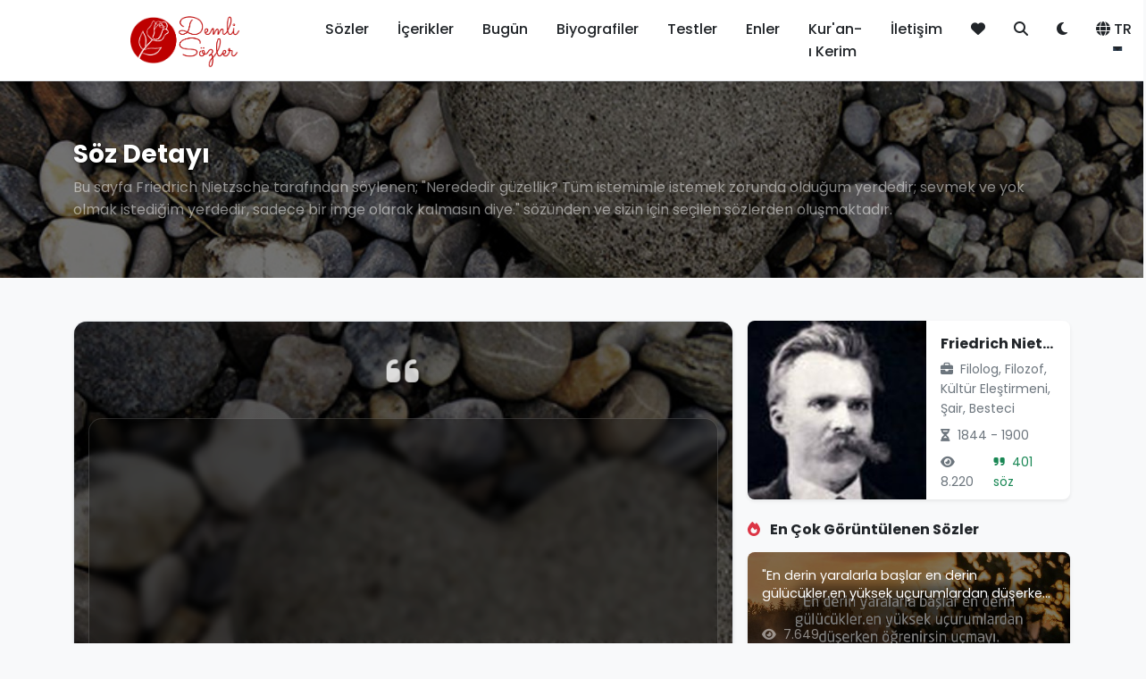

--- FILE ---
content_type: text/html; charset=UTF-8
request_url: https://www.demlisozler.com/soz/nerededir-guzellik-tum-istemimle-istemek-zorunda-o.html
body_size: 19259
content:
<!DOCTYPE html>
<html lang="tr">
<head>
    <meta charset="UTF-8">
    <meta name="viewport" content="width=device-width, initial-scale=1.0">
    <base href="https://www.demlisozler.com/">
    <title>Söz: Nerededir güzellik? Tüm istemimle istemek zorunda olduğum yerdedir; se - demlisozler.com</title>
    <meta name="description" content="Bu sayfa Friedrich Nietzsche tarafından söylenen; "Nerededir güzellik? Tüm istemimle istemek zorunda olduğum yerdedir; sevmek ve yok olmak istediğim yerdedir, sadece bir imge olarak kalmasın diye." sözünden ve sizin için seçilen sözlerden oluşmaktadır.">
    <meta name="keywords" content="sözler, alıntılar, anlamlı sözler, ünlü sözleri, demli sözler">
    <meta http-equiv="refresh" content="600">
    <!-- Favicon -->
    <link rel="icon" type="image/png" sizes="32x32" href="image/fav-logo.png">
    <link rel="icon" type="image/png" sizes="16x16" href="image/fav-logo.png">
    <link rel="apple-touch-icon" sizes="180x180" href="image/fav-logo.png">
    
    <!-- RSS Feeds -->
    <link rel="alternate" type="application/rss+xml" title="RSS Besleme - site_name" href="https://www.demlisozler.com/rss.xml">
    <link rel="alternate" type="application/rss+xml" title="RSS Besleme (İngilizce)" href="https://www.demlisozler.com/rss.xml?lang=en">
    
    <!-- Open Graph / Facebook & Twitter Cards -->
            <meta property="og:type" content="article">
    <meta property="og:url" content="https://www.demlisozler.com/soz/nerededir-guzellik-tum-istemimle-istemek-zorunda-o.html">
    <meta property="og:title" content="Nerededir güzellik? Tüm istemimle istemek zorunda olduğum yerdedir; se... - Friedrich Nietzsche | demlisozler.com">
    <meta property="og:description" content="Söz: Friedrich Nietzsche - Nerededir güzellik? Tüm istemimle istemek zorunda olduğum yerdedir; sevmek ve yok olmak istediğim yerdedir, sadece bir imge olarak kalmasın diye.">
    <meta property="og:image" content="https://www.demlisozler.com/image/sozler/soz_gorsel_5642_ds_3664.jpg">
    <meta property="og:image:width" content="1200">
    <meta property="og:image:height" content="630">
    <meta property="og:image:type" content="image/jpeg">
    <meta property="og:site_name" content="demlisozler.com">
    <meta name="twitter:card" content="summary_large_image">
    <meta name="twitter:url" content="https://www.demlisozler.com/soz/nerededir-guzellik-tum-istemimle-istemek-zorunda-o.html">
    <meta name="twitter:title" content="Nerededir güzellik? Tüm istemimle istemek zorunda olduğum yerdedir; se... - Friedrich Nietzsche | demlisozler.com">
    <meta name="twitter:description" content="Söz: Friedrich Nietzsche - Nerededir güzellik? Tüm istemimle istemek zorunda olduğum yerdedir; sevmek ve yok olmak istediğim yerdedir, sadece bir imge olarak kalmasın diye.">
    <meta name="twitter:image" content="https://www.demlisozler.com/image/sozler/soz_gorsel_5642_ds_3664.jpg">        
    <!-- Modern CSS Framework -->
    <link href="https://cdn.jsdelivr.net/npm/bootstrap@5.3.0/dist/css/bootstrap.min.css" rel="stylesheet">
    <link href="https://cdnjs.cloudflare.com/ajax/libs/font-awesome/6.4.0/css/all.min.css" rel="stylesheet">
    <link href="https://fonts.googleapis.com/css2?family=Poppins:wght@300;400;500;600;700&display=swap" rel="stylesheet">
    
    <!-- Custom CSS -->
    <link href="assets/css/style.css?v=1762719915" rel="stylesheet">
    
    <!-- Analytics and Tracking Codes -->
    <!-- Google Analytics 4 -->

<script async src="https://www.googletagmanager.com/gtag/js?id=G-VDYRP07L60"></script>
<script>
  window.dataLayer = window.dataLayer || [];
  function gtag(){dataLayer.push(arguments);}
  gtag('js', new Date());
  gtag('config', 'G-VDYRP07L60');
</script>
<script src="https://www.google.com/recaptcha/api.js" async defer></script>
<script data-ad-client="ca-pub-5033028723042639" async src="https://pagead2.googlesyndication.com/pagead/js/adsbygoogle.js"></script>
<script async src="https://pagead2.googlesyndication.com/pagead/js/adsbygoogle.js?client=ca-pub-5033028723042639" crossorigin="anonymous"></script>

<!-- Google Tag Manager -->
<script>(function(w,d,s,l,i){w[l]=w[l]||[];w[l].push({'gtm.start':
new Date().getTime(),event:'gtm.js'});var f=d.getElementsByTagName(s)[0],
j=d.createElement(s),dl=l!='dataLayer'?'&l='+l:'';j.async=true;j.src=
'https://www.googletagmanager.com/gtm.js?id='+i+dl;f.parentNode.insertBefore(j,f);
})(window,document,'script','dataLayer','GTM-WNX63GLN');</script>
<!-- End Google Tag Manager -->


<!-- Yandex.Metrika counter -->
<script type="text/javascript">
    (function(m,e,t,r,i,k,a){
        m[i]=m[i]||function(){(m[i].a=m[i].a||[]).push(arguments)};
        m[i].l=1*new Date();
        for (var j = 0; j < document.scripts.length; j++) {if (document.scripts[j].src === r) { return; }}
        k=e.createElement(t),a=e.getElementsByTagName(t)[0],k.async=1,k.src=r,a.parentNode.insertBefore(k,a)
    })(window, document,'script','https://mc.yandex.ru/metrika/tag.js', 'ym');

    ym(53697610, 'init', {clickmap:true, accurateTrackBounce:true, trackLinks:true});
</script>
<noscript><div><img src="https://mc.yandex.ru/watch/53697610" style="position:absolute; left:-9999px;" alt="" /></div></noscript>
<!-- /Yandex.Metrika counter -->




<!-- Facebook Pixel -->
<!--
<script>
  !function(f,b,e,v,n,t,s)
  {if(f.fbq)return;n=f.fbq=function(){n.callMethod?
  n.callMethod.apply(n,arguments):n.queue.push(arguments)};
  if(!f._fbq)f._fbq=n;n.push=n;n.loaded=!0;n.version='2.0';
  n.queue=[];t=b.createElement(e);t.async=!0;
  t.src=v;s=b.getElementsByTagName(e)[0];
  s.parentNode.insertBefore(t,s)}(window, document,'script',
  'https://connect.facebook.net/en_US/fbevents.js');
  fbq('init', 'XXXXXXXXXXXXXXX');
  fbq('track', 'PageView');
</script>
<noscript><img height="1" width="1" style="display:none"
  src="https://www.facebook.com/tr?id=XXXXXXXXXXXXXXX&ev=PageView&noscript=1"
/></noscript>
-->

<!-- Custom Event Tracking (Beğeni, Paylaşım, Tıklama) -->
<!-- Bu bölüm JavaScript event tracking için hazır -->
<script>
// Custom Event Tracking Functions
// Bu fonksiyonlar Google Analytics'e özel eventler göndermek için kullanılabilir

function trackEvent(category, action, label, value) {
    // Google Analytics 4 Event Tracking
    if (typeof gtag !== 'undefined') {
        gtag('event', action, {
            'event_category': category,
            'event_label': label,
            'value': value
        });
    }
    
    // Yandex Metrika Event Tracking
   if (typeof ym !== 'undefined' && typeof YANDEX_METRICA_ID !== 'undefined') {
        ym(YANDEX_METRICA_ID, 'reachGoal', action, {
            category: category,
            label: label,
            value: value
        });
    }
    
    // Facebook Pixel Event Tracking
    if (typeof fbq !== 'undefined') {
        fbq('trackCustom', action, {
            category: category,
            label: label,
            value: value
        });
    }
}

// Beğeni Event Tracking
function trackLike(sozId) {
    trackEvent('Quote', 'Like', 'Quote ID: ' + sozId, 1);
}

// Beğenmeme Event Tracking
function trackDislike(sozId) {
    trackEvent('Quote', 'Dislike', 'Quote ID: ' + sozId, 1);
}

// Paylaşım Event Tracking
function trackShare(platform, sozId) {
    trackEvent('Quote', 'Share', platform + ' - Quote ID: ' + sozId, 1);
}

// Favori Ekleme Event Tracking
function trackFavorite(sozId, action) {
    trackEvent('Quote', action === 'add' ? 'Favorite Add' : 'Favorite Remove', 'Quote ID: ' + sozId, 1);
}

// Arama Event Tracking
function trackSearch(term) {
    trackEvent('Search', 'Search', 'Term: ' + term, 1);
}

// Email Abonelik Event Tracking
function trackNewsletterSubscribe() {
    trackEvent('Newsletter', 'Subscribe', 'Email Subscription', 1);
}

// Tıklama Event Tracking
function trackClick(element, location) {
    trackEvent('Click', 'Click', location + ' - ' + element, 1);
}
</script>

    
    <!-- Page specific CSS -->
    </head>
<body id="themeBody">
    <!-- Google Tag Manager (noscript) -->
        <noscript><iframe src="https://www.googletagmanager.com/ns.html?id=GTM-WNX63GLN"
        height="0" width="0" style="display:none;visibility:hidden"></iframe></noscript>
    <!-- End Google Tag Manager (noscript) -->
    <!-- Header -->
    <header class="navbar navbar-expand-lg navbar-light sticky-top shadow-sm" style="background-color: var(--navbar-bg);">
        <div class="container">
            <a class="navbar-brand fw-bold d-flex align-items-center" href="https://demlisozler.com">
                <img src="https://demlisozler.com/image/site-logo.png" alt="Demlisozler.com" title="Demlisozler.com" class="logo-img" width="250" height="62" loading="eager">
            </a>
            
            <button class="navbar-toggler" type="button" data-bs-toggle="collapse" data-bs-target="#navbarNav">
                <span class="navbar-toggler-icon"></span>
            </button>
            
            <div class="collapse navbar-collapse" id="navbarNav">
                <!-- Türkçe Navbar -->
                                <ul class="navbar-nav ms-auto">
                    
                    <li class="nav-item">
                        <a class="nav-link text-dark " href="sozler.html">Sözler</a>
                    </li>
                    <li class="nav-item">
                        <a class="nav-link text-dark" href="icerikler.html">İçerikler</a>
                    </li>
                    <li class="nav-item">
                        <a class="nav-link text-dark " href="bugun.html">Bugün</a>
                    </li>
                    <li class="nav-item">
                        <a class="nav-link text-dark " href="biyografiler.html">Biyografiler</a>
                    </li>
                    <li class="nav-item">
                        <a class="nav-link text-dark " href="testler.html">Testler</a>
                    </li>
                    <li class="nav-item">
                        <a class="nav-link text-dark " href="enler.html">Enler</a>
                    </li>
                    <li class="nav-item">
                        <a class="nav-link text-dark " href="kur-an-i-kerim.html">Kur'an-ı Kerim</a>
                    </li>
                    <li class="nav-item">
                        <a class="nav-link text-dark " href="iletisim.html">İletişim</a>
                    </li>
                    <li class="nav-item">
                        <a class="nav-link text-dark " href="favorilerim.html" title="Favorilerim">
                            <i class="fas fa-heart"></i>
                        </a>
                    </li>
                    <li class="nav-item">
                        <a class="nav-link text-dark" href="#" data-bs-toggle="modal" data-bs-target="#searchModal" title="Ara">
                            <i class="fas fa-search"></i>
                        </a>
                    </li>
                    <!-- Tema Değiştirici -->
                    <li class="nav-item">
                        <button class="nav-link text-dark border-0 bg-transparent" 
                                id="themeToggleBtn"
                                onclick="toggleTheme()"
                                title="Karanlık Mod"
                                aria-label="Tema değiştir">
                            <i class="fas fa-moon" id="themeIcon"></i>
                        </button>
                    </li>
                    <!-- Dil Değiştirici -->
                    <li class="nav-item dropdown">
                        <a class="nav-link text-dark dropdown-toggle" href="#" role="button" data-bs-toggle="dropdown">
                            <i class="fas fa-globe me-1"></i>TR
                        </a>
                        <ul class="dropdown-menu">
                            <li><a class="dropdown-item" href="index.html?lang=tr">🇹🇷 Türkçe</a></li>
                            <li><a class="dropdown-item" href="index.html?lang=en">🇺🇸 English</a></li>
                        </ul>
                    </li>
                </ul>
                <!-- İngilizce Navbar -->
                            </div>
        </div>
    </header>

<!-- Hero Header (Full-width background with breadcrumb) -->
<section class="position-relative overflow-hidden mb-4" style="height: 220px; background-image: url('image/ds39.jpg'); background-size: cover; background-position: center;">
    <div class="position-absolute top-0 start-0 w-100 h-100" style="background: rgba(0,0,0,0.55); z-index: 1;"></div>
    <div class="container position-relative h-100 d-flex flex-column justify-content-center" style="z-index: 2;">
        <div class="text-white">
            <h1 class="h3 fw-bold mb-2" style="text-shadow: 1px 1px 3px rgba(0,0,0,0.7);">
                Söz Detayı            </h1>
            <p class="mb-0 text-white-50">
                                    Bu sayfa Friedrich Nietzsche tarafından söylenen; "Nerededir güzellik? Tüm istemimle istemek zorunda olduğum yerdedir; sevmek ve yok olmak istediğim yerdedir, sadece bir imge olarak kalmasın diye." sözünden ve sizin için seçilen sözlerden oluşmaktadır.
                            </p>
        </div>
    </div>
</section>

<main class="py-4" style="position: relative;">
    <div class="container">
        <div class="row g-3">
            <div class="col-md-8">
                                                    <!-- Tek görsel veya varsayılan görsel -->
                            <div class="card h-100 shadow-sm position-relative overflow-hidden" style="border-radius: 15px;">
                                <!-- Arka Plan Görseli (Hero ile aynı) -->
                                <div class="slider-bg position-absolute top-0 start-0 w-100 h-100" 
                                     style="background-image: url('image/ds39.jpg'); background-size: cover; background-position: center; background-repeat: no-repeat;">
                                </div>
                                
                                <!-- Overlay -->
                                <div class="slider-overlay position-absolute top-0 start-0 w-100 h-100"></div>
                                
                                <!-- Card Content -->
                                <div class="card-body position-relative d-flex flex-column" style="min-height: 500px; z-index: 2;">
                                    <!-- Quote Icon -->
                                    <div class="quote-icon-large mb-3 text-center">
                                        <i class="fas fa-quote-left text-white" style="font-size: 2.5rem; opacity: 0.8;"></i>
                                    </div>
                                    
                                    <!-- Söz Metni -->
                                    <div class="slider-quote text-center mb-3 flex-grow-1 d-flex align-items-center">
                                        <div class="w-100">
                                            <p class="mb-0 text-white" style="font-size: 1.3rem; line-height: 1.6;">
                                                "Nerededir güzellik? Tüm istemimle istemek zorunda olduğum yerdedir; sevmek ve yok olmak istediğim yerdedir, sadece bir imge olarak kalmasın diye."
                                            </p>
                                        </div>
                                    </div>
                                    
                                    <!-- Stats (sadece sayaçlar) -->
                                    <div class="mt-auto text-center">
                                        <small class="text-white me-3">
                                            <i class="fas fa-eye me-1"></i>811                                        </small>
                                        <small class="text-white me-3">
                                            <i class="fas fa-heart me-1"></i><span id="like-5291">0</span>
                                        </small>
                                        <small class="text-white">
                                            <i class="fas fa-heart-broken me-1"></i><span id="dlike-5291">0</span>
                                        </small>
                                    </div>
                                </div>
                    <!-- Card Footer (Like/Dislike/Paylaş/Favori) -->
                    <div class="card-footer bg-transparent border-0 position-relative" style="z-index: 2;">
                        <div class="text-center">
                            <div class="btn-group" role="group" aria-label="Actions">
                                <button class="btn btn-sm btn-light" onclick="likeQuote(5291, event)" title="Beğen" aria-label="Beğen">
                                    <i class="fas fa-thumbs-up"></i>
                                </button>
                                <button class="btn btn-sm btn-light" onclick="dislikeQuote(5291, event)" title="Beğenme" aria-label="Beğenme">
                                    <i class="fas fa-thumbs-down"></i>
                                </button>
                                <button id="favoriBtn5291" 
                                        class="btn btn-sm btn-light " 
                                        onclick="toggleFavori(5291, event)" 
                                        title="Favorilere Ekle" 
                                        aria-label="Favori">
                                    <i class="fas fa-heart" style="color: inherit;"></i>
                                </button>
                                <div class="btn-group dropend">
                                    <button class="btn btn-sm btn-light dropdown-toggle" type="button" data-bs-toggle="dropdown" aria-expanded="false" title="Paylaş" aria-label="Paylaş">
                                        <i class="fas fa-share-alt"></i>
                                    </button>
                                    <ul class="dropdown-menu dropdown-menu-end">
                                        <li>
                                            <a class="dropdown-item" href="#" onclick="shareToFacebook(event, "Nerededir g\u00fczellik? T\u00fcm istemimle istemek zorunda oldu\u011fum yerdedir; sevmek ve yok olmak istedi\u011fim yerdedir, sadece bir imge olarak kalmas\u0131n diye.", "nerededir-guzellik-tum-istemimle-istemek-zorunda-o")">
                                                <i class="fab fa-facebook-f me-2 text-primary"></i>Facebook                                            </a>
                                        </li>
                                        <li>
                                            <a class="dropdown-item" href="#" onclick="shareToTwitter(event, "Nerededir g\u00fczellik? T\u00fcm istemimle istemek zorunda oldu\u011fum yerdedir; sevmek ve yok olmak istedi\u011fim yerdedir, sadece bir imge olarak kalmas\u0131n diye.", "nerededir-guzellik-tum-istemimle-istemek-zorunda-o")">
                                                <i class="fab fa-x-twitter me-2"></i>X (Twitter)                                            </a>
                                        </li>
                                        <li>
                                            <a class="dropdown-item" href="#" onclick="shareToPinterest(event, "Nerededir g\u00fczellik? T\u00fcm istemimle istemek zorunda oldu\u011fum yerdedir; sevmek ve yok olmak istedi\u011fim yerdedir, sadece bir imge olarak kalmas\u0131n diye.", "nerededir-guzellik-tum-istemimle-istemek-zorunda-o", "https:\/\/www.demlisozler.com\/image\/sozler\/soz_gorsel_5642_ds_3664.jpg")">
                                                <i class="fab fa-pinterest me-2 text-danger"></i>Pinterest                                            </a>
                                        </li>
                                        <li>
                                            <a class="dropdown-item" href="#" onclick="shareToInstagram(event, "Nerededir g\u00fczellik? T\u00fcm istemimle istemek zorunda oldu\u011fum yerdedir; sevmek ve yok olmak istedi\u011fim yerdedir, sadece bir imge olarak kalmas\u0131n diye.", "nerededir-guzellik-tum-istemimle-istemek-zorunda-o", "https:\/\/www.demlisozler.com\/image\/sozler\/soz_gorsel_5642_ds_3664.jpg")">
                                                <i class="fab fa-instagram me-2" style="background: linear-gradient(45deg, #f09433 0%,#e6683c 25%,#dc2743 50%,#cc2366 75%,#bc1888 100%); -webkit-background-clip: text; -webkit-text-fill-color: transparent;"></i>Instagram                                            </a>
                                        </li>
                                        <li><hr class="dropdown-divider"></li>
                                        <li>
                                            <a class="dropdown-item" href="#" onclick="shareNative(event, "Nerededir g\u00fczellik? T\u00fcm istemimle istemek zorunda oldu\u011fum yerdedir; sevmek ve yok olmak istedi\u011fim yerdedir, sadece bir imge olarak kalmas\u0131n diye.")">
                                                <i class="fas fa-mobile-alt me-2"></i>Diğer Seçenekler                                            </a>
                                        </li>
                                    </ul>
                                </div>
                            </div>
                        </div>
                    </div>
                        </div>
                                            </div>

                    <div class="col-md-4">
                        <div class="card biography-card shadow-sm border-0 rounded-3" style="height: 200px;">
                            <div class="row g-0 h-100" style="display: flex;">
                                <!-- Görsel -->
                                <div style="width: 200px; flex-shrink: 0;">
                                    <div class="biography-image-wrapper h-100 rounded-start position-relative overflow-hidden" style="width: 200px; height: 200px;">
                                                                                                                                <img src="https://www.demlisozler.com/image/galeri/1389-friedrich-nietzsche.jpg" 
                                                 alt="Friedrich Nietzsche"
                                                 class="biography-image w-100 h-100"
                                                 style="object-fit: cover;">
                                                                            </div>
                                </div>
                                <!-- İçerik -->
                                <div style="flex: 1; min-width: 0;">
                                    <div class="card-body p-3 d-flex flex-column h-100" style="overflow: hidden;">
                                        <h6 class="card-title mb-2 fw-bold" style="overflow: hidden; text-overflow: ellipsis; white-space: nowrap;">
                                                                                            <a href="https://www.demlisozler.com/detay/friedrich-nietzsche.html" class="text-decoration-none text-dark">
                                                    Friedrich Nietzsche                                                </a>
                                                                                    </h6>
                                                                                    <small class="text-muted d-block mb-2">
                                                <i class="fas fa-briefcase me-1"></i>
                                                Filolog, Filozof, Kültür Eleştirmeni, Şair, Besteci                                            </small>
                                                                                                                                                                    <small class="text-muted d-block mb-2">
                                                <i class="fas fa-hourglass-half me-1"></i>
                                                1844 - 1900                                            </small>
                                                                                <div class="mt-auto d-flex justify-content-between">
                                                                                            <small class="text-muted">
                                                    <i class="fas fa-eye me-1"></i>
                                                    8.220                                                </small>
                                                                                                                                        <small class="text-success">
                                                    <i class="fas fa-quote-right me-1"></i>
                                                    401 söz                                                </small>
                                                                                    </div>
                                    </div>
                                </div>
                            </div>
                        </div>
                        
                        <!-- Yazarın En Çok Görüntülenen Sözleri -->
                                                <div class="mt-4">
                            <h6 class="mb-3 fw-bold">
                                <i class="fas fa-fire text-danger me-2"></i>
                                En Çok Görüntülenen Sözler                            </h6>
                            <div class="row g-3">
                                                                                                                                                    <div class="col-12">
                                            <a href="https://www.demlisozler.com/soz/en-derin-yaralarla-baslar-en-derin-gulucukleren-yu.html" class="text-decoration-none">
                                                <div class="card shadow-sm border-0 rounded-3 overflow-hidden position-relative" style="height: 120px;">
                                                    <!-- Arka Plan Görseli -->
                                                    <div class="position-absolute top-0 start-0 w-100 h-100" 
                                                         style="background-image: url('image/sozler/soz_gorsel_6268_ds_8658.jpg'); background-size: cover; background-position: center; z-index: 0;">
                                                    </div>
                                                    <!-- Overlay -->
                                                    <div class="position-absolute top-0 start-0 w-100 h-100" style="background: rgba(0,0,0,0.5); z-index: 1;"></div>
                                                    <!-- İçerik -->
                                                    <div class="card-body position-relative p-3 d-flex flex-column justify-content-between h-100" style="z-index: 2;">
                                                        <p class="mb-0 text-white small" style="font-size: 0.9rem; line-height: 1.4; overflow: hidden; display: -webkit-box; -webkit-line-clamp: 2; -webkit-box-orient: vertical;">
                                                            "En derin yaralarla başlar en derin gülücükler.en yüksek uçurumlardan düşerken öğrenirsin uçmayı. En ..."
                                                        </p>
                                                        <div class="mt-auto">
                                                            <small class="text-white-50">
                                                                <i class="fas fa-eye me-1"></i>
                                                                7.649                                                            </small>
                                                        </div>
                                                    </div>
                                                </div>
                                            </a>
                                        </div>
                                                                                                                                                                                        <div class="col-12">
                                            <a href="https://www.demlisozler.com/soz/umut-sadece-eziyetin-suresini-artirir.html" class="text-decoration-none">
                                                <div class="card shadow-sm border-0 rounded-3 overflow-hidden position-relative" style="height: 120px;">
                                                    <!-- Arka Plan Görseli -->
                                                    <div class="position-absolute top-0 start-0 w-100 h-100" 
                                                         style="background-image: url('image/sozler/demlisoz_417779.jpg'); background-size: cover; background-position: center; z-index: 0;">
                                                    </div>
                                                    <!-- Overlay -->
                                                    <div class="position-absolute top-0 start-0 w-100 h-100" style="background: rgba(0,0,0,0.5); z-index: 1;"></div>
                                                    <!-- İçerik -->
                                                    <div class="card-body position-relative p-3 d-flex flex-column justify-content-between h-100" style="z-index: 2;">
                                                        <p class="mb-0 text-white small" style="font-size: 0.9rem; line-height: 1.4; overflow: hidden; display: -webkit-box; -webkit-line-clamp: 2; -webkit-box-orient: vertical;">
                                                            "Umut sadece eziyetin süresini artırır."
                                                        </p>
                                                        <div class="mt-auto">
                                                            <small class="text-white-50">
                                                                <i class="fas fa-eye me-1"></i>
                                                                4.199                                                            </small>
                                                        </div>
                                                    </div>
                                                </div>
                                            </a>
                                        </div>
                                                                                                                                                                                        <div class="col-12">
                                            <a href="https://www.demlisozler.com/soz/bir-kere-yanlis-trene-bindiyseniz-koridordan-ters-.html" class="text-decoration-none">
                                                <div class="card shadow-sm border-0 rounded-3 overflow-hidden position-relative" style="height: 120px;">
                                                    <!-- Arka Plan Görseli -->
                                                    <div class="position-absolute top-0 start-0 w-100 h-100" 
                                                         style="background-image: url('image/sozler/soz_gorsel_7143_ds_7291.jpg'); background-size: cover; background-position: center; z-index: 0;">
                                                    </div>
                                                    <!-- Overlay -->
                                                    <div class="position-absolute top-0 start-0 w-100 h-100" style="background: rgba(0,0,0,0.5); z-index: 1;"></div>
                                                    <!-- İçerik -->
                                                    <div class="card-body position-relative p-3 d-flex flex-column justify-content-between h-100" style="z-index: 2;">
                                                        <p class="mb-0 text-white small" style="font-size: 0.9rem; line-height: 1.4; overflow: hidden; display: -webkit-box; -webkit-line-clamp: 2; -webkit-box-orient: vertical;">
                                                            "Bir kere yanlış trene bindiyseniz; koridordan ters tarafa yürümenin hiçbir faydası yoktur!"
                                                        </p>
                                                        <div class="mt-auto">
                                                            <small class="text-white-50">
                                                                <i class="fas fa-eye me-1"></i>
                                                                4.139                                                            </small>
                                                        </div>
                                                    </div>
                                                </div>
                                            </a>
                                        </div>
                                                                                                                                                                                        <div class="col-12">
                                            <a href="https://www.demlisozler.com/soz/pismanlik-kopegin-tasi-isirmasina-benzer-yani-apta.html" class="text-decoration-none">
                                                <div class="card shadow-sm border-0 rounded-3 overflow-hidden position-relative" style="height: 120px;">
                                                    <!-- Arka Plan Görseli -->
                                                    <div class="position-absolute top-0 start-0 w-100 h-100" 
                                                         style="background-image: url('image/sozler/soz_gorsel_2578_ds_4726.jpg'); background-size: cover; background-position: center; z-index: 0;">
                                                    </div>
                                                    <!-- Overlay -->
                                                    <div class="position-absolute top-0 start-0 w-100 h-100" style="background: rgba(0,0,0,0.5); z-index: 1;"></div>
                                                    <!-- İçerik -->
                                                    <div class="card-body position-relative p-3 d-flex flex-column justify-content-between h-100" style="z-index: 2;">
                                                        <p class="mb-0 text-white small" style="font-size: 0.9rem; line-height: 1.4; overflow: hidden; display: -webkit-box; -webkit-line-clamp: 2; -webkit-box-orient: vertical;">
                                                            "Pişmanlık köpeğin taşı ısırmasına benzer, yani aptallıktır."
                                                        </p>
                                                        <div class="mt-auto">
                                                            <small class="text-white-50">
                                                                <i class="fas fa-eye me-1"></i>
                                                                3.364                                                            </small>
                                                        </div>
                                                    </div>
                                                </div>
                                            </a>
                                        </div>
                                                                                                                                                                                        <div class="col-12">
                                            <a href="https://www.demlisozler.com/soz/insanlar-dogar-buyur-yasar-ve-olurler-onemli-olan-.html" class="text-decoration-none">
                                                <div class="card shadow-sm border-0 rounded-3 overflow-hidden position-relative" style="height: 120px;">
                                                    <!-- Arka Plan Görseli -->
                                                    <div class="position-absolute top-0 start-0 w-100 h-100" 
                                                         style="background-image: url('image/sozler/soz_gorsel_9131_ds_8507.jpg'); background-size: cover; background-position: center; z-index: 0;">
                                                    </div>
                                                    <!-- Overlay -->
                                                    <div class="position-absolute top-0 start-0 w-100 h-100" style="background: rgba(0,0,0,0.5); z-index: 1;"></div>
                                                    <!-- İçerik -->
                                                    <div class="card-body position-relative p-3 d-flex flex-column justify-content-between h-100" style="z-index: 2;">
                                                        <p class="mb-0 text-white small" style="font-size: 0.9rem; line-height: 1.4; overflow: hidden; display: -webkit-box; -webkit-line-clamp: 2; -webkit-box-orient: vertical;">
                                                            "İnsanlar doğar, büyür, yaşar ve ölürler. Önemli olan çok yaşamak deği, yaşadığın sürece fazla birşey..."
                                                        </p>
                                                        <div class="mt-auto">
                                                            <small class="text-white-50">
                                                                <i class="fas fa-eye me-1"></i>
                                                                3.336                                                            </small>
                                                        </div>
                                                    </div>
                                                </div>
                                            </a>
                                        </div>
                                                                                                </div>
                        </div>
                                    </div>
        </div>
    </div>
    
    <!-- Söz Açıklama Kartları (Söz ve yazar sütunlarının altında) -->
    <div class="container mt-4">
        <div class="row">
            <div class="col-12">
                <div class="card shadow-sm mb-3">
                    <div class="card-body">
                        <h5 class="fw-bold mb-3">
                            <i class="fas fa-lightbulb me-2 text-warning"></i>
                            Söz Açıklaması                        </h5>
                                                    <div class="text-muted" style="line-height: 1.8;">
                                Söz açıklaması henüz eklenmedi. Aşağıdaki yorumlar bölümünden kendi açıklamanızı paylaşabilirsiniz.                            </div>
                                            </div>
                </div>

                <div class="card shadow-sm mb-3">
                    <div class="card-body">
                        <p class="mb-2 fw-bold">
                                                            Friedrich Nietzsche şöyle söylemiş:
                                                    </p>
                        <div style="line-height: 1.8;">
                            "Nerededir güzellik? Tüm istemimle istemek zorunda olduğum yerdedir; sevmek ve yok olmak istediğim yerdedir, sadece bir imge olarak kalmasın diye."
                        </div>
                    </div>
                </div>
            </div>
        </div>
    </div>
    
    <!-- Söz Paylaşım Görselleri -->
        <div class="container mt-4">
        <div class="row">
            <div class="col-12">
                <h5 class="mb-4 fw-bold">
                    <i class="fas fa-images text-primary me-2"></i>
                    Paylaşım Görselleri                </h5>
            </div>
        </div>
        
        <!-- Tüm Görseller Tek Satırda -->
        <div class="row g-3">
            <!-- Normal Görseller (4:3) -->
                        
            <!-- Instagram Görselleri (1:1) -->
                                            <div class="col-md-3 col-sm-6">
                    <div class="card shadow-sm border-0 overflow-hidden">
                        <a href="image/sozler/soz_gorsel_5642_ds_3664.jpg" target="_blank" class="text-decoration-none">
                            <img src="image/sozler/soz_gorsel_5642_ds_3664.jpg" 
                                 alt="Instagram Paylaşım Görseli" 
                                 class="card-img-top w-100" 
                                 style="aspect-ratio: 1/1; object-fit: cover; cursor: pointer;">
                        </a>
                        <div class="card-body p-2 text-center">
                            <small class="text-muted d-block mb-1">
                                <i class="fab fa-instagram me-1 text-danger"></i>
                                Instagram (1:1)                            </small>
                            <a href="image/sozler/soz_gorsel_5642_ds_3664.jpg" 
                               download 
                               class="btn btn-sm btn-outline-danger">
                                <i class="fas fa-download me-1"></i>
                                İndir                            </a>
                        </div>
                    </div>
                </div>
                                        
            <!-- Hikaye Görselleri (Dikey) -->
                    </div>
    </div>
        
    <!-- Yorumlar Bölümü -->
    <div class="container mt-5 mb-4">
        <div class="row">
            <div class="col-12">
                <h5 class="mb-4 fw-bold">
                    <i class="fas fa-comments text-primary me-2"></i>
                    Yorumlar                </h5>
                
                                
                <!-- Yorum Formu -->
                <div class="card shadow-sm mb-4">
                    <div class="card-header bg-primary text-white">
                        <h6 class="mb-0">
                            <i class="fas fa-edit me-2"></i>
                            Yorum Ekle                        </h6>
                    </div>
                    <div class="card-body">
                        <form method="POST" action="">
                            <input type="hidden" name="csrf" value="8336">
                            
                            <div class="row mb-3">
                                <div class="col-md-8">
                                    <label for="yor_add" class="form-label">
                                        Ad Soyad <span class="text-danger">*</span>
                                    </label>
                                    <input type="text" 
                                           class="form-control" 
                                           id="yor_add" 
                                           name="yor_add" 
                                           value="" 
                                           required>
                                </div>
                                <div class="col-md-4">
                                    <label for="yor_puan" class="form-label">
                                        Puanlama <span class="text-danger">*</span>
                                    </label>
                                    <select class="form-select" id="yor_puan" name="yor_puan" required>
                                        <option value="">Puanlama Seçiniz</option>
                                        <option value="5" >5 Yıldız</option>
                                        <option value="4" >4 Yıldız</option>
                                        <option value="3" >3 Yıldız</option>
                                        <option value="2" >2 Yıldız</option>
                                        <option value="1" >1 Yıldız</option>
                                    </select>
                                </div>
                            </div>
                            
                            <div class="mb-3">
                                <label for="yor_icerik" class="form-label">
                                    Yorum <span class="text-danger">*</span>
                                </label>
                                <textarea class="form-control" 
                                          id="yor_icerik" 
                                          name="yor_icerik" 
                                          rows="5" 
                                          required></textarea>
                            </div>
                            
                                                        <div class="mb-3">
                                <div class="g-recaptcha" data-sitekey="6LdsM5gUAAAAABb8WzeSBS0RAjGcqqu6ICH5Xkk-"></div>
                            </div>
                                                        
                            <button type="submit" name="yor_ekle" class="btn btn-primary">
                                <i class="fas fa-paper-plane me-2"></i>
                                Yorum Gönder                            </button>
                        </form>
                    </div>
                </div>
                
                <!-- Yorum Listesi -->
                                <div class="alert alert-info">
                    <i class="fas fa-info-circle me-2"></i>
                    Henüz yorum yok. İlk yorumu siz yapın!                </div>
                            </div>
        </div>
    </div>
    <!-- Söz Türleri Bölümü -->
        <!-- Söz Türleri -->
    <section class="py-5">
        <div class="container">
            <div class="row">
                <div class="col-12">
                    <div class="section-header text-center mb-5">
                        <div class="section-badge mb-3">
                            <span class="badge bg-info bg-opacity-10 text-info px-3 py-2 rounded-pill">
                                <i class="fas fa-tags me-2"></i>Söz Kategorileri                            </span>
                        </div>
                        <h2 class="section-title">
                            <i class="fas fa-bookmark text-info me-3"></i>Kategorilere Göre Keşfet                        </h2>
                        <p class="section-subtitle text-muted mt-3">
                            Farklı konu ve temalarda sözleri keşfedin                        </p>
                    </div>
                </div>
            </div>
            
                        
                            <div class="row g-3">
                                                                    <div class="col-lg-2 col-md-4 col-6">
                            <a href="sozler/ogut-verici-sozler.html" class="text-decoration-none">
                                <div class="card category-tur-card h-100 shadow-sm hover-lift border-0">
                                    <div class="card-body text-center p-4">
                                        <h5 class="category-tur-name mb-2 text-dark">
                                            Öğüt Verici Sözler                                        </h5>
                                        <div class="d-flex flex-column gap-1 align-items-center">
                                                                                            <small class="text-muted">
                                                    <i class="fas fa-eye me-1"></i>
                                                    12.648                                                </small>
                                                                                        <small class="text-muted">
                                                <i class="fas fa-quote-right me-1"></i>
                                                813                                            </small>
                                        </div>
                                    </div>
                                </div>
                            </a>
                        </div>
                                                                    <div class="col-lg-2 col-md-4 col-6">
                            <a href="sozler/mevlana-sozleri.html" class="text-decoration-none">
                                <div class="card category-tur-card h-100 shadow-sm hover-lift border-0">
                                    <div class="card-body text-center p-4">
                                        <h5 class="category-tur-name mb-2 text-dark">
                                            Mevlana Sözleri                                        </h5>
                                        <div class="d-flex flex-column gap-1 align-items-center">
                                                                                            <small class="text-muted">
                                                    <i class="fas fa-eye me-1"></i>
                                                    10.483                                                </small>
                                                                                        <small class="text-muted">
                                                <i class="fas fa-quote-right me-1"></i>
                                                740                                            </small>
                                        </div>
                                    </div>
                                </div>
                            </a>
                        </div>
                                                                    <div class="col-lg-2 col-md-4 col-6">
                            <a href="sozler/icsel-sozler.html" class="text-decoration-none">
                                <div class="card category-tur-card h-100 shadow-sm hover-lift border-0">
                                    <div class="card-body text-center p-4">
                                        <h5 class="category-tur-name mb-2 text-dark">
                                            İçsel Sözler                                        </h5>
                                        <div class="d-flex flex-column gap-1 align-items-center">
                                                                                            <small class="text-muted">
                                                    <i class="fas fa-eye me-1"></i>
                                                    8.322                                                </small>
                                                                                        <small class="text-muted">
                                                <i class="fas fa-quote-right me-1"></i>
                                                629                                            </small>
                                        </div>
                                    </div>
                                </div>
                            </a>
                        </div>
                                                                    <div class="col-lg-2 col-md-4 col-6">
                            <a href="sozler/ask-sozleri.html" class="text-decoration-none">
                                <div class="card category-tur-card h-100 shadow-sm hover-lift border-0">
                                    <div class="card-body text-center p-4">
                                        <h5 class="category-tur-name mb-2 text-dark">
                                            Aşk Sözleri                                        </h5>
                                        <div class="d-flex flex-column gap-1 align-items-center">
                                                                                            <small class="text-muted">
                                                    <i class="fas fa-eye me-1"></i>
                                                    6.417                                                </small>
                                                                                        <small class="text-muted">
                                                <i class="fas fa-quote-right me-1"></i>
                                                158                                            </small>
                                        </div>
                                    </div>
                                </div>
                            </a>
                        </div>
                                                                    <div class="col-lg-2 col-md-4 col-6">
                            <a href="sozler/baba-sozler.html" class="text-decoration-none">
                                <div class="card category-tur-card h-100 shadow-sm hover-lift border-0">
                                    <div class="card-body text-center p-4">
                                        <h5 class="category-tur-name mb-2 text-dark">
                                            Baba Sözler                                        </h5>
                                        <div class="d-flex flex-column gap-1 align-items-center">
                                                                                            <small class="text-muted">
                                                    <i class="fas fa-eye me-1"></i>
                                                    4.223                                                </small>
                                                                                        <small class="text-muted">
                                                <i class="fas fa-quote-right me-1"></i>
                                                154                                            </small>
                                        </div>
                                    </div>
                                </div>
                            </a>
                        </div>
                                                                    <div class="col-lg-2 col-md-4 col-6">
                            <a href="sozler/cilgin-sozler.html" class="text-decoration-none">
                                <div class="card category-tur-card h-100 shadow-sm hover-lift border-0">
                                    <div class="card-body text-center p-4">
                                        <h5 class="category-tur-name mb-2 text-dark">
                                            Çılgın Sözler                                        </h5>
                                        <div class="d-flex flex-column gap-1 align-items-center">
                                                                                            <small class="text-muted">
                                                    <i class="fas fa-eye me-1"></i>
                                                    3.939                                                </small>
                                                                                        <small class="text-muted">
                                                <i class="fas fa-quote-right me-1"></i>
                                                44                                            </small>
                                        </div>
                                    </div>
                                </div>
                            </a>
                        </div>
                                                                    <div class="col-lg-2 col-md-4 col-6">
                            <a href="sozler/eger.html" class="text-decoration-none">
                                <div class="card category-tur-card h-100 shadow-sm hover-lift border-0">
                                    <div class="card-body text-center p-4">
                                        <h5 class="category-tur-name mb-2 text-dark">
                                            Eğer                                        </h5>
                                        <div class="d-flex flex-column gap-1 align-items-center">
                                                                                            <small class="text-muted">
                                                    <i class="fas fa-eye me-1"></i>
                                                    3.692                                                </small>
                                                                                        <small class="text-muted">
                                                <i class="fas fa-quote-right me-1"></i>
                                                423                                            </small>
                                        </div>
                                    </div>
                                </div>
                            </a>
                        </div>
                                                                    <div class="col-lg-2 col-md-4 col-6">
                            <a href="sozler/olumle-ilgili-sozler.html" class="text-decoration-none">
                                <div class="card category-tur-card h-100 shadow-sm hover-lift border-0">
                                    <div class="card-body text-center p-4">
                                        <h5 class="category-tur-name mb-2 text-dark">
                                            Ölümle İlgili Sözler                                        </h5>
                                        <div class="d-flex flex-column gap-1 align-items-center">
                                                                                            <small class="text-muted">
                                                    <i class="fas fa-eye me-1"></i>
                                                    3.540                                                </small>
                                                                                        <small class="text-muted">
                                                <i class="fas fa-quote-right me-1"></i>
                                                86                                            </small>
                                        </div>
                                    </div>
                                </div>
                            </a>
                        </div>
                                                                    <div class="col-lg-2 col-md-4 col-6">
                            <a href="sozler/dini-sozler.html" class="text-decoration-none">
                                <div class="card category-tur-card h-100 shadow-sm hover-lift border-0">
                                    <div class="card-body text-center p-4">
                                        <h5 class="category-tur-name mb-2 text-dark">
                                            Dini Sözler                                        </h5>
                                        <div class="d-flex flex-column gap-1 align-items-center">
                                                                                            <small class="text-muted">
                                                    <i class="fas fa-eye me-1"></i>
                                                    3.264                                                </small>
                                                                                        <small class="text-muted">
                                                <i class="fas fa-quote-right me-1"></i>
                                                48                                            </small>
                                        </div>
                                    </div>
                                </div>
                            </a>
                        </div>
                                                                    <div class="col-lg-2 col-md-4 col-6">
                            <a href="sozler/allah-cc.html" class="text-decoration-none">
                                <div class="card category-tur-card h-100 shadow-sm hover-lift border-0">
                                    <div class="card-body text-center p-4">
                                        <h5 class="category-tur-name mb-2 text-dark">
                                            Allah (cc)                                        </h5>
                                        <div class="d-flex flex-column gap-1 align-items-center">
                                                                                            <small class="text-muted">
                                                    <i class="fas fa-eye me-1"></i>
                                                    3.222                                                </small>
                                                                                        <small class="text-muted">
                                                <i class="fas fa-quote-right me-1"></i>
                                                179                                            </small>
                                        </div>
                                    </div>
                                </div>
                            </a>
                        </div>
                                                                    <div class="col-lg-2 col-md-4 col-6">
                            <a href="sozler/aci.html" class="text-decoration-none">
                                <div class="card category-tur-card h-100 shadow-sm hover-lift border-0">
                                    <div class="card-body text-center p-4">
                                        <h5 class="category-tur-name mb-2 text-dark">
                                            Acı                                        </h5>
                                        <div class="d-flex flex-column gap-1 align-items-center">
                                                                                            <small class="text-muted">
                                                    <i class="fas fa-eye me-1"></i>
                                                    3.173                                                </small>
                                                                                        <small class="text-muted">
                                                <i class="fas fa-quote-right me-1"></i>
                                                113                                            </small>
                                        </div>
                                    </div>
                                </div>
                            </a>
                        </div>
                                                                    <div class="col-lg-2 col-md-4 col-6">
                            <a href="sozler/ayrilik.html" class="text-decoration-none">
                                <div class="card category-tur-card h-100 shadow-sm hover-lift border-0">
                                    <div class="card-body text-center p-4">
                                        <h5 class="category-tur-name mb-2 text-dark">
                                            Ayrılık                                        </h5>
                                        <div class="d-flex flex-column gap-1 align-items-center">
                                                                                            <small class="text-muted">
                                                    <i class="fas fa-eye me-1"></i>
                                                    2.972                                                </small>
                                                                                        <small class="text-muted">
                                                <i class="fas fa-quote-right me-1"></i>
                                                50                                            </small>
                                        </div>
                                    </div>
                                </div>
                            </a>
                        </div>
                                                                    <div class="col-lg-2 col-md-4 col-6">
                            <a href="sozler/adalet.html" class="text-decoration-none">
                                <div class="card category-tur-card h-100 shadow-sm hover-lift border-0">
                                    <div class="card-body text-center p-4">
                                        <h5 class="category-tur-name mb-2 text-dark">
                                            Adalet                                        </h5>
                                        <div class="d-flex flex-column gap-1 align-items-center">
                                                                                            <small class="text-muted">
                                                    <i class="fas fa-eye me-1"></i>
                                                    2.634                                                </small>
                                                                                        <small class="text-muted">
                                                <i class="fas fa-quote-right me-1"></i>
                                                77                                            </small>
                                        </div>
                                    </div>
                                </div>
                            </a>
                        </div>
                                                                    <div class="col-lg-2 col-md-4 col-6">
                            <a href="sozler/arac-arkasi-sozler.html" class="text-decoration-none">
                                <div class="card category-tur-card h-100 shadow-sm hover-lift border-0">
                                    <div class="card-body text-center p-4">
                                        <h5 class="category-tur-name mb-2 text-dark">
                                            Araç Arkası Sözler                                        </h5>
                                        <div class="d-flex flex-column gap-1 align-items-center">
                                                                                            <small class="text-muted">
                                                    <i class="fas fa-eye me-1"></i>
                                                    2.607                                                </small>
                                                                                        <small class="text-muted">
                                                <i class="fas fa-quote-right me-1"></i>
                                                14                                            </small>
                                        </div>
                                    </div>
                                </div>
                            </a>
                        </div>
                                                                    <div class="col-lg-2 col-md-4 col-6">
                            <a href="sozler/ifade.html" class="text-decoration-none">
                                <div class="card category-tur-card h-100 shadow-sm hover-lift border-0">
                                    <div class="card-body text-center p-4">
                                        <h5 class="category-tur-name mb-2 text-dark">
                                            İfade                                        </h5>
                                        <div class="d-flex flex-column gap-1 align-items-center">
                                                                                            <small class="text-muted">
                                                    <i class="fas fa-eye me-1"></i>
                                                    2.601                                                </small>
                                                                                        <small class="text-muted">
                                                <i class="fas fa-quote-right me-1"></i>
                                                91                                            </small>
                                        </div>
                                    </div>
                                </div>
                            </a>
                        </div>
                                                                    <div class="col-lg-2 col-md-4 col-6">
                            <a href="sozler/egitim.html" class="text-decoration-none">
                                <div class="card category-tur-card h-100 shadow-sm hover-lift border-0">
                                    <div class="card-body text-center p-4">
                                        <h5 class="category-tur-name mb-2 text-dark">
                                            Eğitim                                        </h5>
                                        <div class="d-flex flex-column gap-1 align-items-center">
                                                                                            <small class="text-muted">
                                                    <i class="fas fa-eye me-1"></i>
                                                    2.547                                                </small>
                                                                                        <small class="text-muted">
                                                <i class="fas fa-quote-right me-1"></i>
                                                61                                            </small>
                                        </div>
                                    </div>
                                </div>
                            </a>
                        </div>
                                                                    <div class="col-lg-2 col-md-4 col-6">
                            <a href="sozler/akil.html" class="text-decoration-none">
                                <div class="card category-tur-card h-100 shadow-sm hover-lift border-0">
                                    <div class="card-body text-center p-4">
                                        <h5 class="category-tur-name mb-2 text-dark">
                                            Akıl                                        </h5>
                                        <div class="d-flex flex-column gap-1 align-items-center">
                                                                                            <small class="text-muted">
                                                    <i class="fas fa-eye me-1"></i>
                                                    2.541                                                </small>
                                                                                        <small class="text-muted">
                                                <i class="fas fa-quote-right me-1"></i>
                                                126                                            </small>
                                        </div>
                                    </div>
                                </div>
                            </a>
                        </div>
                                                                    <div class="col-lg-2 col-md-4 col-6">
                            <a href="sozler/aile-sozleri.html" class="text-decoration-none">
                                <div class="card category-tur-card h-100 shadow-sm hover-lift border-0">
                                    <div class="card-body text-center p-4">
                                        <h5 class="category-tur-name mb-2 text-dark">
                                            Aile Sözleri                                        </h5>
                                        <div class="d-flex flex-column gap-1 align-items-center">
                                                                                            <small class="text-muted">
                                                    <i class="fas fa-eye me-1"></i>
                                                    2.401                                                </small>
                                                                                        <small class="text-muted">
                                                <i class="fas fa-quote-right me-1"></i>
                                                12                                            </small>
                                        </div>
                                    </div>
                                </div>
                            </a>
                        </div>
                                                                    <div class="col-lg-2 col-md-4 col-6">
                            <a href="sozler/bilim-sozleri.html" class="text-decoration-none">
                                <div class="card category-tur-card h-100 shadow-sm hover-lift border-0">
                                    <div class="card-body text-center p-4">
                                        <h5 class="category-tur-name mb-2 text-dark">
                                            Bilim                                        </h5>
                                        <div class="d-flex flex-column gap-1 align-items-center">
                                                                                            <small class="text-muted">
                                                    <i class="fas fa-eye me-1"></i>
                                                    2.291                                                </small>
                                                                                        <small class="text-muted">
                                                <i class="fas fa-quote-right me-1"></i>
                                                10                                            </small>
                                        </div>
                                    </div>
                                </div>
                            </a>
                        </div>
                                                                    <div class="col-lg-2 col-md-4 col-6">
                            <a href="sozler/duygusal-sozler.html" class="text-decoration-none">
                                <div class="card category-tur-card h-100 shadow-sm hover-lift border-0">
                                    <div class="card-body text-center p-4">
                                        <h5 class="category-tur-name mb-2 text-dark">
                                            Duygusal Sözler                                        </h5>
                                        <div class="d-flex flex-column gap-1 align-items-center">
                                                                                            <small class="text-muted">
                                                    <i class="fas fa-eye me-1"></i>
                                                    2.264                                                </small>
                                                                                        <small class="text-muted">
                                                <i class="fas fa-quote-right me-1"></i>
                                                31                                            </small>
                                        </div>
                                    </div>
                                </div>
                            </a>
                        </div>
                                                                    <div class="col-lg-2 col-md-4 col-6">
                            <a href="sozler/dostluk-sozleri.html" class="text-decoration-none">
                                <div class="card category-tur-card h-100 shadow-sm hover-lift border-0">
                                    <div class="card-body text-center p-4">
                                        <h5 class="category-tur-name mb-2 text-dark">
                                            Dostluk Sözleri                                        </h5>
                                        <div class="d-flex flex-column gap-1 align-items-center">
                                                                                            <small class="text-muted">
                                                    <i class="fas fa-eye me-1"></i>
                                                    2.238                                                </small>
                                                                                        <small class="text-muted">
                                                <i class="fas fa-quote-right me-1"></i>
                                                27                                            </small>
                                        </div>
                                    </div>
                                </div>
                            </a>
                        </div>
                                                                    <div class="col-lg-2 col-md-4 col-6">
                            <a href="sozler/ekonomi-sozleri.html" class="text-decoration-none">
                                <div class="card category-tur-card h-100 shadow-sm hover-lift border-0">
                                    <div class="card-body text-center p-4">
                                        <h5 class="category-tur-name mb-2 text-dark">
                                            Ekonomi Sözleri                                        </h5>
                                        <div class="d-flex flex-column gap-1 align-items-center">
                                                                                            <small class="text-muted">
                                                    <i class="fas fa-eye me-1"></i>
                                                    2.225                                                </small>
                                                                                        <small class="text-muted">
                                                <i class="fas fa-quote-right me-1"></i>
                                                12                                            </small>
                                        </div>
                                    </div>
                                </div>
                            </a>
                        </div>
                                                                    <div class="col-lg-2 col-md-4 col-6">
                            <a href="sozler/yasam.html" class="text-decoration-none">
                                <div class="card category-tur-card h-100 shadow-sm hover-lift border-0">
                                    <div class="card-body text-center p-4">
                                        <h5 class="category-tur-name mb-2 text-dark">
                                            Yaşam                                        </h5>
                                        <div class="d-flex flex-column gap-1 align-items-center">
                                                                                            <small class="text-muted">
                                                    <i class="fas fa-eye me-1"></i>
                                                    2.210                                                </small>
                                                                                        <small class="text-muted">
                                                <i class="fas fa-quote-right me-1"></i>
                                                86                                            </small>
                                        </div>
                                    </div>
                                </div>
                            </a>
                        </div>
                                                                    <div class="col-lg-2 col-md-4 col-6">
                            <a href="sozler/duvar-yazilari.html" class="text-decoration-none">
                                <div class="card category-tur-card h-100 shadow-sm hover-lift border-0">
                                    <div class="card-body text-center p-4">
                                        <h5 class="category-tur-name mb-2 text-dark">
                                            Duvar Yazıları                                        </h5>
                                        <div class="d-flex flex-column gap-1 align-items-center">
                                                                                            <small class="text-muted">
                                                    <i class="fas fa-eye me-1"></i>
                                                    2.203                                                </small>
                                                                                        <small class="text-muted">
                                                <i class="fas fa-quote-right me-1"></i>
                                                10                                            </small>
                                        </div>
                                    </div>
                                </div>
                            </a>
                        </div>
                                                                    <div class="col-lg-2 col-md-4 col-6">
                            <a href="sozler/ahlak.html" class="text-decoration-none">
                                <div class="card category-tur-card h-100 shadow-sm hover-lift border-0">
                                    <div class="card-body text-center p-4">
                                        <h5 class="category-tur-name mb-2 text-dark">
                                            Ahlak                                        </h5>
                                        <div class="d-flex flex-column gap-1 align-items-center">
                                                                                            <small class="text-muted">
                                                    <i class="fas fa-eye me-1"></i>
                                                    2.194                                                </small>
                                                                                        <small class="text-muted">
                                                <i class="fas fa-quote-right me-1"></i>
                                                54                                            </small>
                                        </div>
                                    </div>
                                </div>
                            </a>
                        </div>
                                                                    <div class="col-lg-2 col-md-4 col-6">
                            <a href="sozler/ilham-verici.html" class="text-decoration-none">
                                <div class="card category-tur-card h-100 shadow-sm hover-lift border-0">
                                    <div class="card-body text-center p-4">
                                        <h5 class="category-tur-name mb-2 text-dark">
                                            İlham Verici                                        </h5>
                                        <div class="d-flex flex-column gap-1 align-items-center">
                                                                                            <small class="text-muted">
                                                    <i class="fas fa-eye me-1"></i>
                                                    2.183                                                </small>
                                                                                        <small class="text-muted">
                                                <i class="fas fa-quote-right me-1"></i>
                                                11                                            </small>
                                        </div>
                                    </div>
                                </div>
                            </a>
                        </div>
                                                                    <div class="col-lg-2 col-md-4 col-6">
                            <a href="sozler/kotuluk-sozleri.html" class="text-decoration-none">
                                <div class="card category-tur-card h-100 shadow-sm hover-lift border-0">
                                    <div class="card-body text-center p-4">
                                        <h5 class="category-tur-name mb-2 text-dark">
                                            Kötülük                                        </h5>
                                        <div class="d-flex flex-column gap-1 align-items-center">
                                                                                            <small class="text-muted">
                                                    <i class="fas fa-eye me-1"></i>
                                                    2.169                                                </small>
                                                                                        <small class="text-muted">
                                                <i class="fas fa-quote-right me-1"></i>
                                                19                                            </small>
                                        </div>
                                    </div>
                                </div>
                            </a>
                        </div>
                                                                    <div class="col-lg-2 col-md-4 col-6">
                            <a href="sozler/cozum-ve-dusunce.html" class="text-decoration-none">
                                <div class="card category-tur-card h-100 shadow-sm hover-lift border-0">
                                    <div class="card-body text-center p-4">
                                        <h5 class="category-tur-name mb-2 text-dark">
                                            Çözüm ve Düşünce                                        </h5>
                                        <div class="d-flex flex-column gap-1 align-items-center">
                                                                                            <small class="text-muted">
                                                    <i class="fas fa-eye me-1"></i>
                                                    2.136                                                </small>
                                                                                        <small class="text-muted">
                                                <i class="fas fa-quote-right me-1"></i>
                                                3                                            </small>
                                        </div>
                                    </div>
                                </div>
                            </a>
                        </div>
                                                                    <div class="col-lg-2 col-md-4 col-6">
                            <a href="sozler/kapak-sozler.html" class="text-decoration-none">
                                <div class="card category-tur-card h-100 shadow-sm hover-lift border-0">
                                    <div class="card-body text-center p-4">
                                        <h5 class="category-tur-name mb-2 text-dark">
                                            Kapak Sözler                                        </h5>
                                        <div class="d-flex flex-column gap-1 align-items-center">
                                                                                            <small class="text-muted">
                                                    <i class="fas fa-eye me-1"></i>
                                                    2.131                                                </small>
                                                                                        <small class="text-muted">
                                                <i class="fas fa-quote-right me-1"></i>
                                                15                                            </small>
                                        </div>
                                    </div>
                                </div>
                            </a>
                        </div>
                                                                    <div class="col-lg-2 col-md-4 col-6">
                            <a href="sozler/muzik.html" class="text-decoration-none">
                                <div class="card category-tur-card h-100 shadow-sm hover-lift border-0">
                                    <div class="card-body text-center p-4">
                                        <h5 class="category-tur-name mb-2 text-dark">
                                            Müzik                                        </h5>
                                        <div class="d-flex flex-column gap-1 align-items-center">
                                                                                            <small class="text-muted">
                                                    <i class="fas fa-eye me-1"></i>
                                                    2.114                                                </small>
                                                                                        <small class="text-muted">
                                                <i class="fas fa-quote-right me-1"></i>
                                                31                                            </small>
                                        </div>
                                    </div>
                                </div>
                            </a>
                        </div>
                                                                    <div class="col-lg-2 col-md-4 col-6">
                            <a href="sozler/bilinc.html" class="text-decoration-none">
                                <div class="card category-tur-card h-100 shadow-sm hover-lift border-0">
                                    <div class="card-body text-center p-4">
                                        <h5 class="category-tur-name mb-2 text-dark">
                                            Bilinç                                        </h5>
                                        <div class="d-flex flex-column gap-1 align-items-center">
                                                                                            <small class="text-muted">
                                                    <i class="fas fa-eye me-1"></i>
                                                    2.061                                                </small>
                                                                                        <small class="text-muted">
                                                <i class="fas fa-quote-right me-1"></i>
                                                77                                            </small>
                                        </div>
                                    </div>
                                </div>
                            </a>
                        </div>
                                                                    <div class="col-lg-2 col-md-4 col-6">
                            <a href="sozler/dua.html" class="text-decoration-none">
                                <div class="card category-tur-card h-100 shadow-sm hover-lift border-0">
                                    <div class="card-body text-center p-4">
                                        <h5 class="category-tur-name mb-2 text-dark">
                                            Dua                                        </h5>
                                        <div class="d-flex flex-column gap-1 align-items-center">
                                                                                            <small class="text-muted">
                                                    <i class="fas fa-eye me-1"></i>
                                                    2.014                                                </small>
                                                                                        <small class="text-muted">
                                                <i class="fas fa-quote-right me-1"></i>
                                                34                                            </small>
                                        </div>
                                    </div>
                                </div>
                            </a>
                        </div>
                                                                    <div class="col-lg-2 col-md-4 col-6">
                            <a href="sozler/gulumsemek.html" class="text-decoration-none">
                                <div class="card category-tur-card h-100 shadow-sm hover-lift border-0">
                                    <div class="card-body text-center p-4">
                                        <h5 class="category-tur-name mb-2 text-dark">
                                            Gülümsemek                                        </h5>
                                        <div class="d-flex flex-column gap-1 align-items-center">
                                                                                            <small class="text-muted">
                                                    <i class="fas fa-eye me-1"></i>
                                                    1.988                                                </small>
                                                                                        <small class="text-muted">
                                                <i class="fas fa-quote-right me-1"></i>
                                                4                                            </small>
                                        </div>
                                    </div>
                                </div>
                            </a>
                        </div>
                                                                    <div class="col-lg-2 col-md-4 col-6">
                            <a href="sozler/hz-muhammed-sav-sozleri.html" class="text-decoration-none">
                                <div class="card category-tur-card h-100 shadow-sm hover-lift border-0">
                                    <div class="card-body text-center p-4">
                                        <h5 class="category-tur-name mb-2 text-dark">
                                            Hz. Muhammed (sav) Sözleri                                        </h5>
                                        <div class="d-flex flex-column gap-1 align-items-center">
                                                                                            <small class="text-muted">
                                                    <i class="fas fa-eye me-1"></i>
                                                    1.982                                                </small>
                                                                                        <small class="text-muted">
                                                <i class="fas fa-quote-right me-1"></i>
                                                21                                            </small>
                                        </div>
                                    </div>
                                </div>
                            </a>
                        </div>
                                                                    <div class="col-lg-2 col-md-4 col-6">
                            <a href="sozler/insan-iliskileri.html" class="text-decoration-none">
                                <div class="card category-tur-card h-100 shadow-sm hover-lift border-0">
                                    <div class="card-body text-center p-4">
                                        <h5 class="category-tur-name mb-2 text-dark">
                                            İnsan İlişkileri                                        </h5>
                                        <div class="d-flex flex-column gap-1 align-items-center">
                                                                                            <small class="text-muted">
                                                    <i class="fas fa-eye me-1"></i>
                                                    1.979                                                </small>
                                                                                        <small class="text-muted">
                                                <i class="fas fa-quote-right me-1"></i>
                                                39                                            </small>
                                        </div>
                                    </div>
                                </div>
                            </a>
                        </div>
                                                                    <div class="col-lg-2 col-md-4 col-6">
                            <a href="sozler/dusundurucu.html" class="text-decoration-none">
                                <div class="card category-tur-card h-100 shadow-sm hover-lift border-0">
                                    <div class="card-body text-center p-4">
                                        <h5 class="category-tur-name mb-2 text-dark">
                                            Düşündürücü                                        </h5>
                                        <div class="d-flex flex-column gap-1 align-items-center">
                                                                                            <small class="text-muted">
                                                    <i class="fas fa-eye me-1"></i>
                                                    1.979                                                </small>
                                                                                        <small class="text-muted">
                                                <i class="fas fa-quote-right me-1"></i>
                                                64                                            </small>
                                        </div>
                                    </div>
                                </div>
                            </a>
                        </div>
                                                                    <div class="col-lg-2 col-md-4 col-6">
                            <a href="sozler/vatan-sozleri.html" class="text-decoration-none">
                                <div class="card category-tur-card h-100 shadow-sm hover-lift border-0">
                                    <div class="card-body text-center p-4">
                                        <h5 class="category-tur-name mb-2 text-dark">
                                            Vatan Sözleri                                        </h5>
                                        <div class="d-flex flex-column gap-1 align-items-center">
                                                                                            <small class="text-muted">
                                                    <i class="fas fa-eye me-1"></i>
                                                    1.848                                                </small>
                                                                                        <small class="text-muted">
                                                <i class="fas fa-quote-right me-1"></i>
                                                5                                            </small>
                                        </div>
                                    </div>
                                </div>
                            </a>
                        </div>
                                                                    <div class="col-lg-2 col-md-4 col-6">
                            <a href="sozler/hayal-gucu.html" class="text-decoration-none">
                                <div class="card category-tur-card h-100 shadow-sm hover-lift border-0">
                                    <div class="card-body text-center p-4">
                                        <h5 class="category-tur-name mb-2 text-dark">
                                            Hayal Gücü                                        </h5>
                                        <div class="d-flex flex-column gap-1 align-items-center">
                                                                                            <small class="text-muted">
                                                    <i class="fas fa-eye me-1"></i>
                                                    1.816                                                </small>
                                                                                        <small class="text-muted">
                                                <i class="fas fa-quote-right me-1"></i>
                                                6                                            </small>
                                        </div>
                                    </div>
                                </div>
                            </a>
                        </div>
                                                                    <div class="col-lg-2 col-md-4 col-6">
                            <a href="sozler/kisisel-gelisim.html" class="text-decoration-none">
                                <div class="card category-tur-card h-100 shadow-sm hover-lift border-0">
                                    <div class="card-body text-center p-4">
                                        <h5 class="category-tur-name mb-2 text-dark">
                                            Kişisel Gelişim                                        </h5>
                                        <div class="d-flex flex-column gap-1 align-items-center">
                                                                                            <small class="text-muted">
                                                    <i class="fas fa-eye me-1"></i>
                                                    1.812                                                </small>
                                                                                        <small class="text-muted">
                                                <i class="fas fa-quote-right me-1"></i>
                                                30                                            </small>
                                        </div>
                                    </div>
                                </div>
                            </a>
                        </div>
                                                                    <div class="col-lg-2 col-md-4 col-6">
                            <a href="sozler/saglik.html" class="text-decoration-none">
                                <div class="card category-tur-card h-100 shadow-sm hover-lift border-0">
                                    <div class="card-body text-center p-4">
                                        <h5 class="category-tur-name mb-2 text-dark">
                                            Sağlık                                        </h5>
                                        <div class="d-flex flex-column gap-1 align-items-center">
                                                                                            <small class="text-muted">
                                                    <i class="fas fa-eye me-1"></i>
                                                    1.807                                                </small>
                                                                                        <small class="text-muted">
                                                <i class="fas fa-quote-right me-1"></i>
                                                14                                            </small>
                                        </div>
                                    </div>
                                </div>
                            </a>
                        </div>
                                                                    <div class="col-lg-2 col-md-4 col-6">
                            <a href="sozler/ben-soylemistim.html" class="text-decoration-none">
                                <div class="card category-tur-card h-100 shadow-sm hover-lift border-0">
                                    <div class="card-body text-center p-4">
                                        <h5 class="category-tur-name mb-2 text-dark">
                                            Ben Söylemiştim                                        </h5>
                                        <div class="d-flex flex-column gap-1 align-items-center">
                                                                                            <small class="text-muted">
                                                    <i class="fas fa-eye me-1"></i>
                                                    1.690                                                </small>
                                                                                        <small class="text-muted">
                                                <i class="fas fa-quote-right me-1"></i>
                                                4                                            </small>
                                        </div>
                                    </div>
                                </div>
                            </a>
                        </div>
                                                                    <div class="col-lg-2 col-md-4 col-6">
                            <a href="sozler/sanat.html" class="text-decoration-none">
                                <div class="card category-tur-card h-100 shadow-sm hover-lift border-0">
                                    <div class="card-body text-center p-4">
                                        <h5 class="category-tur-name mb-2 text-dark">
                                            Sanat                                        </h5>
                                        <div class="d-flex flex-column gap-1 align-items-center">
                                                                                            <small class="text-muted">
                                                    <i class="fas fa-eye me-1"></i>
                                                    1.671                                                </small>
                                                                                        <small class="text-muted">
                                                <i class="fas fa-quote-right me-1"></i>
                                                4                                            </small>
                                        </div>
                                    </div>
                                </div>
                            </a>
                        </div>
                                                                    <div class="col-lg-2 col-md-4 col-6">
                            <a href="sozler/mantik.html" class="text-decoration-none">
                                <div class="card category-tur-card h-100 shadow-sm hover-lift border-0">
                                    <div class="card-body text-center p-4">
                                        <h5 class="category-tur-name mb-2 text-dark">
                                            Mantık                                        </h5>
                                        <div class="d-flex flex-column gap-1 align-items-center">
                                                                                            <small class="text-muted">
                                                    <i class="fas fa-eye me-1"></i>
                                                    1.664                                                </small>
                                                                                        <small class="text-muted">
                                                <i class="fas fa-quote-right me-1"></i>
                                                6                                            </small>
                                        </div>
                                    </div>
                                </div>
                            </a>
                        </div>
                                                                    <div class="col-lg-2 col-md-4 col-6">
                            <a href="sozler/yalnizlik.html" class="text-decoration-none">
                                <div class="card category-tur-card h-100 shadow-sm hover-lift border-0">
                                    <div class="card-body text-center p-4">
                                        <h5 class="category-tur-name mb-2 text-dark">
                                            Yalnızlık                                        </h5>
                                        <div class="d-flex flex-column gap-1 align-items-center">
                                                                                            <small class="text-muted">
                                                    <i class="fas fa-eye me-1"></i>
                                                    1.654                                                </small>
                                                                                        <small class="text-muted">
                                                <i class="fas fa-quote-right me-1"></i>
                                                6                                            </small>
                                        </div>
                                    </div>
                                </div>
                            </a>
                        </div>
                                                                    <div class="col-lg-2 col-md-4 col-6">
                            <a href="sozler/ongoru.html" class="text-decoration-none">
                                <div class="card category-tur-card h-100 shadow-sm hover-lift border-0">
                                    <div class="card-body text-center p-4">
                                        <h5 class="category-tur-name mb-2 text-dark">
                                            Öngörü                                        </h5>
                                        <div class="d-flex flex-column gap-1 align-items-center">
                                                                                            <small class="text-muted">
                                                    <i class="fas fa-eye me-1"></i>
                                                    1.628                                                </small>
                                                                                        <small class="text-muted">
                                                <i class="fas fa-quote-right me-1"></i>
                                                8                                            </small>
                                        </div>
                                    </div>
                                </div>
                            </a>
                        </div>
                                                                    <div class="col-lg-2 col-md-4 col-6">
                            <a href="sozler/sabir.html" class="text-decoration-none">
                                <div class="card category-tur-card h-100 shadow-sm hover-lift border-0">
                                    <div class="card-body text-center p-4">
                                        <h5 class="category-tur-name mb-2 text-dark">
                                            Sabır                                        </h5>
                                        <div class="d-flex flex-column gap-1 align-items-center">
                                                                                            <small class="text-muted">
                                                    <i class="fas fa-eye me-1"></i>
                                                    1.578                                                </small>
                                                                                        <small class="text-muted">
                                                <i class="fas fa-quote-right me-1"></i>
                                                7                                            </small>
                                        </div>
                                    </div>
                                </div>
                            </a>
                        </div>
                                                                    <div class="col-lg-2 col-md-4 col-6">
                            <a href="sozler/elestirel.html" class="text-decoration-none">
                                <div class="card category-tur-card h-100 shadow-sm hover-lift border-0">
                                    <div class="card-body text-center p-4">
                                        <h5 class="category-tur-name mb-2 text-dark">
                                            Eleştirel                                        </h5>
                                        <div class="d-flex flex-column gap-1 align-items-center">
                                                                                            <small class="text-muted">
                                                    <i class="fas fa-eye me-1"></i>
                                                    1.552                                                </small>
                                                                                        <small class="text-muted">
                                                <i class="fas fa-quote-right me-1"></i>
                                                14                                            </small>
                                        </div>
                                    </div>
                                </div>
                            </a>
                        </div>
                                                                    <div class="col-lg-2 col-md-4 col-6">
                            <a href="sozler/mustafa-kemal-ataturk.html" class="text-decoration-none">
                                <div class="card category-tur-card h-100 shadow-sm hover-lift border-0">
                                    <div class="card-body text-center p-4">
                                        <h5 class="category-tur-name mb-2 text-dark">
                                            Mustafa Kemal Atatürk                                        </h5>
                                        <div class="d-flex flex-column gap-1 align-items-center">
                                                                                            <small class="text-muted">
                                                    <i class="fas fa-eye me-1"></i>
                                                    1.542                                                </small>
                                                                                        <small class="text-muted">
                                                <i class="fas fa-quote-right me-1"></i>
                                                9                                            </small>
                                        </div>
                                    </div>
                                </div>
                            </a>
                        </div>
                                                                    <div class="col-lg-2 col-md-4 col-6">
                            <a href="sozler/deneyim.html" class="text-decoration-none">
                                <div class="card category-tur-card h-100 shadow-sm hover-lift border-0">
                                    <div class="card-body text-center p-4">
                                        <h5 class="category-tur-name mb-2 text-dark">
                                            Deneyim                                        </h5>
                                        <div class="d-flex flex-column gap-1 align-items-center">
                                                                                            <small class="text-muted">
                                                    <i class="fas fa-eye me-1"></i>
                                                    1.541                                                </small>
                                                                                        <small class="text-muted">
                                                <i class="fas fa-quote-right me-1"></i>
                                                4                                            </small>
                                        </div>
                                    </div>
                                </div>
                            </a>
                        </div>
                                                                    <div class="col-lg-2 col-md-4 col-6">
                            <a href="sozler/zaman.html" class="text-decoration-none">
                                <div class="card category-tur-card h-100 shadow-sm hover-lift border-0">
                                    <div class="card-body text-center p-4">
                                        <h5 class="category-tur-name mb-2 text-dark">
                                            Zaman                                        </h5>
                                        <div class="d-flex flex-column gap-1 align-items-center">
                                                                                            <small class="text-muted">
                                                    <i class="fas fa-eye me-1"></i>
                                                    1.533                                                </small>
                                                                                        <small class="text-muted">
                                                <i class="fas fa-quote-right me-1"></i>
                                                15                                            </small>
                                        </div>
                                    </div>
                                </div>
                            </a>
                        </div>
                                                                    <div class="col-lg-2 col-md-4 col-6">
                            <a href="sozler/mutluluk.html" class="text-decoration-none">
                                <div class="card category-tur-card h-100 shadow-sm hover-lift border-0">
                                    <div class="card-body text-center p-4">
                                        <h5 class="category-tur-name mb-2 text-dark">
                                            Mutluluk                                        </h5>
                                        <div class="d-flex flex-column gap-1 align-items-center">
                                                                                            <small class="text-muted">
                                                    <i class="fas fa-eye me-1"></i>
                                                    1.533                                                </small>
                                                                                        <small class="text-muted">
                                                <i class="fas fa-quote-right me-1"></i>
                                                11                                            </small>
                                        </div>
                                    </div>
                                </div>
                            </a>
                        </div>
                                                                    <div class="col-lg-2 col-md-4 col-6">
                            <a href="sozler/onyargi.html" class="text-decoration-none">
                                <div class="card category-tur-card h-100 shadow-sm hover-lift border-0">
                                    <div class="card-body text-center p-4">
                                        <h5 class="category-tur-name mb-2 text-dark">
                                            Önyargı                                        </h5>
                                        <div class="d-flex flex-column gap-1 align-items-center">
                                                                                            <small class="text-muted">
                                                    <i class="fas fa-eye me-1"></i>
                                                    1.533                                                </small>
                                                                                        <small class="text-muted">
                                                <i class="fas fa-quote-right me-1"></i>
                                                1                                            </small>
                                        </div>
                                    </div>
                                </div>
                            </a>
                        </div>
                                                                    <div class="col-lg-2 col-md-4 col-6">
                            <a href="sozler/degisim.html" class="text-decoration-none">
                                <div class="card category-tur-card h-100 shadow-sm hover-lift border-0">
                                    <div class="card-body text-center p-4">
                                        <h5 class="category-tur-name mb-2 text-dark">
                                            Değişim                                        </h5>
                                        <div class="d-flex flex-column gap-1 align-items-center">
                                                                                            <small class="text-muted">
                                                    <i class="fas fa-eye me-1"></i>
                                                    1.530                                                </small>
                                                                                        <small class="text-muted">
                                                <i class="fas fa-quote-right me-1"></i>
                                                3                                            </small>
                                        </div>
                                    </div>
                                </div>
                            </a>
                        </div>
                                                                    <div class="col-lg-2 col-md-4 col-6">
                            <a href="sozler/siirsel-soz.html" class="text-decoration-none">
                                <div class="card category-tur-card h-100 shadow-sm hover-lift border-0">
                                    <div class="card-body text-center p-4">
                                        <h5 class="category-tur-name mb-2 text-dark">
                                            Şiirsel Söz                                        </h5>
                                        <div class="d-flex flex-column gap-1 align-items-center">
                                                                                            <small class="text-muted">
                                                    <i class="fas fa-eye me-1"></i>
                                                    1.480                                                </small>
                                                                                        <small class="text-muted">
                                                <i class="fas fa-quote-right me-1"></i>
                                                19                                            </small>
                                        </div>
                                    </div>
                                </div>
                            </a>
                        </div>
                                                                    <div class="col-lg-2 col-md-4 col-6">
                            <a href="sozler/anin-degeri.html" class="text-decoration-none">
                                <div class="card category-tur-card h-100 shadow-sm hover-lift border-0">
                                    <div class="card-body text-center p-4">
                                        <h5 class="category-tur-name mb-2 text-dark">
                                            Anın Değeri                                        </h5>
                                        <div class="d-flex flex-column gap-1 align-items-center">
                                                                                            <small class="text-muted">
                                                    <i class="fas fa-eye me-1"></i>
                                                    1.478                                                </small>
                                                                                        <small class="text-muted">
                                                <i class="fas fa-quote-right me-1"></i>
                                                3                                            </small>
                                        </div>
                                    </div>
                                </div>
                            </a>
                        </div>
                                                                    <div class="col-lg-2 col-md-4 col-6">
                            <a href="sozler/gazel.html" class="text-decoration-none">
                                <div class="card category-tur-card h-100 shadow-sm hover-lift border-0">
                                    <div class="card-body text-center p-4">
                                        <h5 class="category-tur-name mb-2 text-dark">
                                            Gazel                                        </h5>
                                        <div class="d-flex flex-column gap-1 align-items-center">
                                                                                            <small class="text-muted">
                                                    <i class="fas fa-eye me-1"></i>
                                                    1.440                                                </small>
                                                                                        <small class="text-muted">
                                                <i class="fas fa-quote-right me-1"></i>
                                                2                                            </small>
                                        </div>
                                    </div>
                                </div>
                            </a>
                        </div>
                                                                    <div class="col-lg-2 col-md-4 col-6">
                            <a href="sozler/intikam.html" class="text-decoration-none">
                                <div class="card category-tur-card h-100 shadow-sm hover-lift border-0">
                                    <div class="card-body text-center p-4">
                                        <h5 class="category-tur-name mb-2 text-dark">
                                            İntikam                                        </h5>
                                        <div class="d-flex flex-column gap-1 align-items-center">
                                                                                            <small class="text-muted">
                                                    <i class="fas fa-eye me-1"></i>
                                                    1.429                                                </small>
                                                                                        <small class="text-muted">
                                                <i class="fas fa-quote-right me-1"></i>
                                                2                                            </small>
                                        </div>
                                    </div>
                                </div>
                            </a>
                        </div>
                                                                    <div class="col-lg-2 col-md-4 col-6">
                            <a href="sozler/bilgelik.html" class="text-decoration-none">
                                <div class="card category-tur-card h-100 shadow-sm hover-lift border-0">
                                    <div class="card-body text-center p-4">
                                        <h5 class="category-tur-name mb-2 text-dark">
                                            Bilgelik                                        </h5>
                                        <div class="d-flex flex-column gap-1 align-items-center">
                                                                                            <small class="text-muted">
                                                    <i class="fas fa-eye me-1"></i>
                                                    1.418                                                </small>
                                                                                        <small class="text-muted">
                                                <i class="fas fa-quote-right me-1"></i>
                                                15                                            </small>
                                        </div>
                                    </div>
                                </div>
                            </a>
                        </div>
                                                                    <div class="col-lg-2 col-md-4 col-6">
                            <a href="sozler/tevazu.html" class="text-decoration-none">
                                <div class="card category-tur-card h-100 shadow-sm hover-lift border-0">
                                    <div class="card-body text-center p-4">
                                        <h5 class="category-tur-name mb-2 text-dark">
                                            Tevazu                                        </h5>
                                        <div class="d-flex flex-column gap-1 align-items-center">
                                                                                            <small class="text-muted">
                                                    <i class="fas fa-eye me-1"></i>
                                                    1.401                                                </small>
                                                                                        <small class="text-muted">
                                                <i class="fas fa-quote-right me-1"></i>
                                                1                                            </small>
                                        </div>
                                    </div>
                                </div>
                            </a>
                        </div>
                                                                    <div class="col-lg-2 col-md-4 col-6">
                            <a href="sozler/zeka.html" class="text-decoration-none">
                                <div class="card category-tur-card h-100 shadow-sm hover-lift border-0">
                                    <div class="card-body text-center p-4">
                                        <h5 class="category-tur-name mb-2 text-dark">
                                            Zeka                                        </h5>
                                        <div class="d-flex flex-column gap-1 align-items-center">
                                                                                            <small class="text-muted">
                                                    <i class="fas fa-eye me-1"></i>
                                                    1.388                                                </small>
                                                                                        <small class="text-muted">
                                                <i class="fas fa-quote-right me-1"></i>
                                                4                                            </small>
                                        </div>
                                    </div>
                                </div>
                            </a>
                        </div>
                                                                    <div class="col-lg-2 col-md-4 col-6">
                            <a href="sozler/atasozu.html" class="text-decoration-none">
                                <div class="card category-tur-card h-100 shadow-sm hover-lift border-0">
                                    <div class="card-body text-center p-4">
                                        <h5 class="category-tur-name mb-2 text-dark">
                                            Atasözü                                        </h5>
                                        <div class="d-flex flex-column gap-1 align-items-center">
                                                                                            <small class="text-muted">
                                                    <i class="fas fa-eye me-1"></i>
                                                    1.367                                                </small>
                                                                                        <small class="text-muted">
                                                <i class="fas fa-quote-right me-1"></i>
                                                14                                            </small>
                                        </div>
                                    </div>
                                </div>
                            </a>
                        </div>
                                                                    <div class="col-lg-2 col-md-4 col-6">
                            <a href="sozler/susma.html" class="text-decoration-none">
                                <div class="card category-tur-card h-100 shadow-sm hover-lift border-0">
                                    <div class="card-body text-center p-4">
                                        <h5 class="category-tur-name mb-2 text-dark">
                                            Susma                                        </h5>
                                        <div class="d-flex flex-column gap-1 align-items-center">
                                                                                            <small class="text-muted">
                                                    <i class="fas fa-eye me-1"></i>
                                                    1.350                                                </small>
                                                                                        <small class="text-muted">
                                                <i class="fas fa-quote-right me-1"></i>
                                                3                                            </small>
                                        </div>
                                    </div>
                                </div>
                            </a>
                        </div>
                                                                    <div class="col-lg-2 col-md-4 col-6">
                            <a href="sozler/imtihan.html" class="text-decoration-none">
                                <div class="card category-tur-card h-100 shadow-sm hover-lift border-0">
                                    <div class="card-body text-center p-4">
                                        <h5 class="category-tur-name mb-2 text-dark">
                                            İmtihan                                        </h5>
                                        <div class="d-flex flex-column gap-1 align-items-center">
                                                                                            <small class="text-muted">
                                                    <i class="fas fa-eye me-1"></i>
                                                    1.331                                                </small>
                                                                                        <small class="text-muted">
                                                <i class="fas fa-quote-right me-1"></i>
                                                4                                            </small>
                                        </div>
                                    </div>
                                </div>
                            </a>
                        </div>
                                                                    <div class="col-lg-2 col-md-4 col-6">
                            <a href="sozler/amac.html" class="text-decoration-none">
                                <div class="card category-tur-card h-100 shadow-sm hover-lift border-0">
                                    <div class="card-body text-center p-4">
                                        <h5 class="category-tur-name mb-2 text-dark">
                                            Amaç                                        </h5>
                                        <div class="d-flex flex-column gap-1 align-items-center">
                                                                                            <small class="text-muted">
                                                    <i class="fas fa-eye me-1"></i>
                                                    1.295                                                </small>
                                                                                        <small class="text-muted">
                                                <i class="fas fa-quote-right me-1"></i>
                                                14                                            </small>
                                        </div>
                                    </div>
                                </div>
                            </a>
                        </div>
                                                                    <div class="col-lg-2 col-md-4 col-6">
                            <a href="sozler/cevre-tabiat.html" class="text-decoration-none">
                                <div class="card category-tur-card h-100 shadow-sm hover-lift border-0">
                                    <div class="card-body text-center p-4">
                                        <h5 class="category-tur-name mb-2 text-dark">
                                            Çevre - Tabiat                                        </h5>
                                        <div class="d-flex flex-column gap-1 align-items-center">
                                                                                            <small class="text-muted">
                                                    <i class="fas fa-eye me-1"></i>
                                                    1.286                                                </small>
                                                                                        <small class="text-muted">
                                                <i class="fas fa-quote-right me-1"></i>
                                                3                                            </small>
                                        </div>
                                    </div>
                                </div>
                            </a>
                        </div>
                                                                    <div class="col-lg-2 col-md-4 col-6">
                            <a href="sozler/zorluk.html" class="text-decoration-none">
                                <div class="card category-tur-card h-100 shadow-sm hover-lift border-0">
                                    <div class="card-body text-center p-4">
                                        <h5 class="category-tur-name mb-2 text-dark">
                                            Zorluk                                        </h5>
                                        <div class="d-flex flex-column gap-1 align-items-center">
                                                                                            <small class="text-muted">
                                                    <i class="fas fa-eye me-1"></i>
                                                    1.271                                                </small>
                                                                                        <small class="text-muted">
                                                <i class="fas fa-quote-right me-1"></i>
                                                2                                            </small>
                                        </div>
                                    </div>
                                </div>
                            </a>
                        </div>
                                                                    <div class="col-lg-2 col-md-4 col-6">
                            <a href="sozler/ihanet.html" class="text-decoration-none">
                                <div class="card category-tur-card h-100 shadow-sm hover-lift border-0">
                                    <div class="card-body text-center p-4">
                                        <h5 class="category-tur-name mb-2 text-dark">
                                            İhanet                                        </h5>
                                        <div class="d-flex flex-column gap-1 align-items-center">
                                                                                            <small class="text-muted">
                                                    <i class="fas fa-eye me-1"></i>
                                                    1.269                                                </small>
                                                                                        <small class="text-muted">
                                                <i class="fas fa-quote-right me-1"></i>
                                                4                                            </small>
                                        </div>
                                    </div>
                                </div>
                            </a>
                        </div>
                                                                    <div class="col-lg-2 col-md-4 col-6">
                            <a href="sozler/empati.html" class="text-decoration-none">
                                <div class="card category-tur-card h-100 shadow-sm hover-lift border-0">
                                    <div class="card-body text-center p-4">
                                        <h5 class="category-tur-name mb-2 text-dark">
                                            Empati                                        </h5>
                                        <div class="d-flex flex-column gap-1 align-items-center">
                                                                                            <small class="text-muted">
                                                    <i class="fas fa-eye me-1"></i>
                                                    1.256                                                </small>
                                                                                        <small class="text-muted">
                                                <i class="fas fa-quote-right me-1"></i>
                                                2                                            </small>
                                        </div>
                                    </div>
                                </div>
                            </a>
                        </div>
                                                                    <div class="col-lg-2 col-md-4 col-6">
                            <a href="sozler/dikkat-ve-eylem.html" class="text-decoration-none">
                                <div class="card category-tur-card h-100 shadow-sm hover-lift border-0">
                                    <div class="card-body text-center p-4">
                                        <h5 class="category-tur-name mb-2 text-dark">
                                            Dikkat ve Eylem                                        </h5>
                                        <div class="d-flex flex-column gap-1 align-items-center">
                                                                                            <small class="text-muted">
                                                    <i class="fas fa-eye me-1"></i>
                                                    1.253                                                </small>
                                                                                        <small class="text-muted">
                                                <i class="fas fa-quote-right me-1"></i>
                                                2                                            </small>
                                        </div>
                                    </div>
                                </div>
                            </a>
                        </div>
                                                                    <div class="col-lg-2 col-md-4 col-6">
                            <a href="sozler/denge-ve-firsat.html" class="text-decoration-none">
                                <div class="card category-tur-card h-100 shadow-sm hover-lift border-0">
                                    <div class="card-body text-center p-4">
                                        <h5 class="category-tur-name mb-2 text-dark">
                                            Denge ve Fırsat                                        </h5>
                                        <div class="d-flex flex-column gap-1 align-items-center">
                                                                                            <small class="text-muted">
                                                    <i class="fas fa-eye me-1"></i>
                                                    1.246                                                </small>
                                                                                        <small class="text-muted">
                                                <i class="fas fa-quote-right me-1"></i>
                                                2                                            </small>
                                        </div>
                                    </div>
                                </div>
                            </a>
                        </div>
                                                                    <div class="col-lg-2 col-md-4 col-6">
                            <a href="sozler/stres.html" class="text-decoration-none">
                                <div class="card category-tur-card h-100 shadow-sm hover-lift border-0">
                                    <div class="card-body text-center p-4">
                                        <h5 class="category-tur-name mb-2 text-dark">
                                            Stres                                        </h5>
                                        <div class="d-flex flex-column gap-1 align-items-center">
                                                                                            <small class="text-muted">
                                                    <i class="fas fa-eye me-1"></i>
                                                    1.214                                                </small>
                                                                                        <small class="text-muted">
                                                <i class="fas fa-quote-right me-1"></i>
                                                1                                            </small>
                                        </div>
                                    </div>
                                </div>
                            </a>
                        </div>
                                                                    <div class="col-lg-2 col-md-4 col-6">
                            <a href="sozler/hata.html" class="text-decoration-none">
                                <div class="card category-tur-card h-100 shadow-sm hover-lift border-0">
                                    <div class="card-body text-center p-4">
                                        <h5 class="category-tur-name mb-2 text-dark">
                                            Hata                                        </h5>
                                        <div class="d-flex flex-column gap-1 align-items-center">
                                                                                            <small class="text-muted">
                                                    <i class="fas fa-eye me-1"></i>
                                                    1.201                                                </small>
                                                                                        <small class="text-muted">
                                                <i class="fas fa-quote-right me-1"></i>
                                                9                                            </small>
                                        </div>
                                    </div>
                                </div>
                            </a>
                        </div>
                                                                    <div class="col-lg-2 col-md-4 col-6">
                            <a href="sozler/tartisma.html" class="text-decoration-none">
                                <div class="card category-tur-card h-100 shadow-sm hover-lift border-0">
                                    <div class="card-body text-center p-4">
                                        <h5 class="category-tur-name mb-2 text-dark">
                                            Tartışma                                        </h5>
                                        <div class="d-flex flex-column gap-1 align-items-center">
                                                                                            <small class="text-muted">
                                                    <i class="fas fa-eye me-1"></i>
                                                    1.194                                                </small>
                                                                                        <small class="text-muted">
                                                <i class="fas fa-quote-right me-1"></i>
                                                1                                            </small>
                                        </div>
                                    </div>
                                </div>
                            </a>
                        </div>
                                                                    <div class="col-lg-2 col-md-4 col-6">
                            <a href="sozler/farklilik.html" class="text-decoration-none">
                                <div class="card category-tur-card h-100 shadow-sm hover-lift border-0">
                                    <div class="card-body text-center p-4">
                                        <h5 class="category-tur-name mb-2 text-dark">
                                            Farklılık                                        </h5>
                                        <div class="d-flex flex-column gap-1 align-items-center">
                                                                                            <small class="text-muted">
                                                    <i class="fas fa-eye me-1"></i>
                                                    1.142                                                </small>
                                                                                        <small class="text-muted">
                                                <i class="fas fa-quote-right me-1"></i>
                                                2                                            </small>
                                        </div>
                                    </div>
                                </div>
                            </a>
                        </div>
                                                                    <div class="col-lg-2 col-md-4 col-6">
                            <a href="sozler/gereksiz.html" class="text-decoration-none">
                                <div class="card category-tur-card h-100 shadow-sm hover-lift border-0">
                                    <div class="card-body text-center p-4">
                                        <h5 class="category-tur-name mb-2 text-dark">
                                            Gereksiz                                        </h5>
                                        <div class="d-flex flex-column gap-1 align-items-center">
                                                                                            <small class="text-muted">
                                                    <i class="fas fa-eye me-1"></i>
                                                    1.136                                                </small>
                                                                                        <small class="text-muted">
                                                <i class="fas fa-quote-right me-1"></i>
                                                2                                            </small>
                                        </div>
                                    </div>
                                </div>
                            </a>
                        </div>
                                                                    <div class="col-lg-2 col-md-4 col-6">
                            <a href="sozler/sorular.html" class="text-decoration-none">
                                <div class="card category-tur-card h-100 shadow-sm hover-lift border-0">
                                    <div class="card-body text-center p-4">
                                        <h5 class="category-tur-name mb-2 text-dark">
                                            Sorular                                        </h5>
                                        <div class="d-flex flex-column gap-1 align-items-center">
                                                                                            <small class="text-muted">
                                                    <i class="fas fa-eye me-1"></i>
                                                    1.074                                                </small>
                                                                                        <small class="text-muted">
                                                <i class="fas fa-quote-right me-1"></i>
                                                1                                            </small>
                                        </div>
                                    </div>
                                </div>
                            </a>
                        </div>
                                                                    <div class="col-lg-2 col-md-4 col-6">
                            <a href="sozler/huzur.html" class="text-decoration-none">
                                <div class="card category-tur-card h-100 shadow-sm hover-lift border-0">
                                    <div class="card-body text-center p-4">
                                        <h5 class="category-tur-name mb-2 text-dark">
                                            Huzur                                        </h5>
                                        <div class="d-flex flex-column gap-1 align-items-center">
                                                                                            <small class="text-muted">
                                                    <i class="fas fa-eye me-1"></i>
                                                    1.020                                                </small>
                                                                                        <small class="text-muted">
                                                <i class="fas fa-quote-right me-1"></i>
                                                2                                            </small>
                                        </div>
                                    </div>
                                </div>
                            </a>
                        </div>
                                        
                                    </div>
                    </div>
    </section>
    <!-- CTA Section -->
<section class="py-5">
    <div class="container">
        <div class="row">
            <div class="col-12">
                <div class="section-header text-center mb-4">
                    <h3 class="section-title">
                        <i class="fas fa-plus-circle text-info me-3"></i>Platformumuza Katkıda Bulunun                    </h3>
                    <p class="section-subtitle text-muted">
                        İçeriklerinizi, sözlerinizi, biyografilerinizi paylaşın ve topluluğumuza katılın                    </p>
                </div>
            </div>
        </div>
        
        <div class="row g-3">
            <!-- İçerik Ekle - Add Content -->
            <div class="col-lg-3 col-6">
                <a href="icerik-ekle.html" class="category-image-link d-block" title="İçerik Ekle">
                    <img src="image/ekle_i.jpg" 
                         alt="İçerik Ekle" 
                         class="img-fluid category-image-only"
                         loading="lazy">
                </a>
            </div>
            
            <!-- Söz Ekle - Add Quote -->
            <div class="col-lg-3 col-6">
                <a href="soz-ekle.html" class="category-image-link d-block" title="Söz Ekle">
                    <img src="image/ekle_s.jpg" 
                         alt="Söz Ekle" 
                         class="img-fluid category-image-only"
                         loading="lazy">
                </a>
            </div>
            
            <!-- Biyografi Ekle - Add Biography -->
            <div class="col-lg-3 col-6">
                <a href="biyografi-ekle.html" class="category-image-link d-block" title="Biyografi Ekle">
                    <img src="image/ekle_b.jpg" 
                         alt="Biyografi Ekle" 
                         class="img-fluid category-image-only"
                         loading="lazy">
                </a>
            </div>
            
            <!-- Kanala Katıl - Join the Channel -->
            <div class="col-lg-3 col-6">
                <a href="https://whatsapp.com/channel/0029Vaii8Tf4Y9lvuMu9ZJ02" target="_blank" rel="noopener" class="category-image-link d-block" title="Kanala Katıl">
                    <img src="image/ekle_k.jpg" 
                         alt="Kanala Katıl" 
                         class="img-fluid category-image-only"
                         loading="lazy">
                </a>
            </div>
        </div>
    </div>
</section>

</main>

    <!-- Footer -->
    <footer class="bg-dark text-white">
        <style>
            /* Newsletter form placeholder dark mode */
            #newsletterEmail::placeholder {
                color: rgba(255, 255, 255, 0.7) !important;
                opacity: 1;
            }
            
            #newsletterEmail::-webkit-input-placeholder {
                color: rgba(255, 255, 255, 0.7) !important;
                opacity: 1;
            }
            
            #newsletterEmail::-moz-placeholder {
                color: rgba(255, 255, 255, 0.7) !important;
                opacity: 1;
            }
            
            #newsletterEmail:-ms-input-placeholder {
                color: rgba(255, 255, 255, 0.7) !important;
                opacity: 1;
            }
            
            [data-theme="dark"] #newsletterEmail::placeholder {
                color: rgba(255, 255, 255, 0.7) !important;
            }
            
            [data-theme="dark"] #newsletterEmail::-webkit-input-placeholder {
                color: rgba(255, 255, 255, 0.7) !important;
            }
            
            [data-theme="dark"] #newsletterEmail::-moz-placeholder {
                color: rgba(255, 255, 255, 0.7) !important;
            }
            
            [data-theme="dark"] #newsletterEmail:-ms-input-placeholder {
                color: rgba(255, 255, 255, 0.7) !important;
            }
        </style>
        <!-- Newsletter Subscription Section -->
        <div class="bg-dark bg-opacity-75 border-bottom border-secondary py-4">
            <div class="container">
                <div class="row align-items-center">
                    <div class="col-lg-6 col-md-12 mb-3 mb-lg-0">
                                                <h5 class="mb-1 text-white">
                            <i class="fas fa-envelope-open-text me-2"></i>E-Bülten Aboneliği
                        </h5>
                        <p class="text-white-50 small mb-0">Günlük ilham verici sözler almak için e-posta adresinizi girin.</p>
                                            </div>
                    <div class="col-lg-6 col-md-12">
                        <!-- Email Subscription Form -->
                        <form id="newsletterForm">
                            <div class="input-group input-group-lg">
                                <input type="email" 
                                       class="form-control" 
                                       id="newsletterEmail" 
                                       placeholder="E-posta adresiniz" 
                                       required>
                                <button class="btn btn-primary" type="submit">
                                    <i class="fas fa-paper-plane me-1"></i>
                                    Abone Ol                                </button>
                            </div>
                            <div id="newsletterMessage" class="mt-2 small"></div>
                        </form>
                        <div class="push-notification-cta d-flex align-items-center mt-3">
                            <button id="pushNotificationBtn" 
                                    class="btn btn-sm btn-outline-primary text-white border-white me-3" 
                                    style="display: none;"
                                    onclick="requestPushPermission()"
                                    title="Push Bildirimlerini Aç">
                                <i class="fas fa-bell"></i>
                            </button>
                            <span id="pushNotificationText" class="text-white-50 small">
                                <i class="fas fa-bell me-2"></i>
                                Bildirimleri aktif edin, ilham veren sözlerden anında haberdar olun.                            </span>
                        </div>
                    </div>
                </div>
            </div>
        </div>
        
        <!-- Footer Content -->
        <div class="container py-4">
            <div class="row">
                <!-- Logo and Description -->
                <div class="col-lg-4 col-md-6 mb-3 mb-md-0">
                    <div class="mb-3 footer-logo-wrapper">
                        <img src="image/site-logo-b.png" alt="Demli Sözler Logo" class="logo-img" width="250" height="62" loading="eager">
                    </div>
                                            <p class="mb-0 text-white">Bu sayfa Friedrich Nietzsche tarafından söylenen; &quot;Nerededir güzellik? Tüm istemimle istemek zorunda olduğum yerdedir; sevmek ve yok olmak istediğim yerdedir, sadece bir imge olarak kalmasın diye.&quot; sözünden ve sizin için seçilen sözlerden oluşmaktadır.</p>
                                    </div>
                
                <!-- Footer Menu -->
                <div class="col-lg-4 col-md-6 mb-3 mb-md-0">
                                        <h5 class="mb-3">Hızlı Linkler</h5>
                    <div class="row">
                        <div class="col-6">
                            <ul class="list-unstyled mb-0">
                                <li class="mb-2">
                                    <a href="hakkimizda.php" class="text-white-50 text-decoration-none">Hakkımızda</a>
                                </li>
                                <li class="mb-2">
                                    <a href="sitemap.xml" class="text-white-50 text-decoration-none">Site Haritası</a>
                                </li>
                                <li class="mb-2">
                                    <a href="rss.xml" class="text-white-50 text-decoration-none">
                                        <i class="fas fa-rss me-1"></i>RSS Besleme
                                    </a>
                                </li>
                            </ul>
                        </div>
                        <div class="col-6">
                            <ul class="list-unstyled mb-0">
                                <li class="mb-2">
                                    <a href="gizlilik-politikasi.php" class="text-white-50 text-decoration-none">Gizlilik Politikası</a>
                                </li>
                                <li class="mb-2">
                                    <a href="iletisim.html" class="text-white-50 text-decoration-none">İletişim</a>
                                </li>
                                <li class="mb-2">
                                    <a href="yonet/index.php" class="text-white-50 text-decoration-none">Yönetim</a>
                                </li>
                            </ul>
                        </div>
                    </div>
                                    </div>
                
                <!-- Social Links and Copyright -->
                <div class="col-lg-4 col-md-12 text-lg-end">
                                        <h5 class="mb-3">Bizi Takip Edin</h5>
                                        <div class="social-links mb-3">
                        <a href="https://tr.pinterest.com/demlisozlercom" class="text-white me-3" aria-label="Pinterest"><i class="fab fa-pinterest"></i></a>
                        <a href="https://www.facebook.com/DemliSozlercom" class="text-white me-3" aria-label="Facebook"><i class="fab fa-facebook-f"></i></a>
                        <a href="https://twitter.com/DemliSozler_com" class="text-white me-3" aria-label="Twitter"><i class="fab fa-twitter"></i></a>
                        <a href="https://www.instagram.com/demlisozler_com" class="text-white me-3" aria-label="Instagram"><i class="fab fa-instagram"></i></a>
                        <a href="https://www.youtube.com/@demlisozler" class="text-white me-3" aria-label="YouTube"><i class="fab fa-youtube"></i></a>
                        <a href="https://www.demlisozler.com/rss.xml" class="text-white me-3" aria-label="RSS Feed" title="RSS Besleme">
                            <i class="fas fa-rss"></i>
                        </a>
                    </div>
                                        <p class="mt-2 mb-0 small text-white">
                        © Copyright 2016-2026 demlisozler.com - Powered by <a href="https://kafweb.com" target="_blank" class="text-white text-decoration-underline">kafweb.com</a>
                    </p>
                </div>
            </div>
        </div>
    </footer>

    <!-- Bootstrap JS -->
    <script src="https://cdn.jsdelivr.net/npm/bootstrap@5.3.0/dist/js/bootstrap.bundle.min.js"></script>
    
    <!-- Sweet Alert 2 -->
    <script src="https://cdn.jsdelivr.net/npm/sweetalert2@11"></script>
    
    <!-- Page specific JS -->
        
    <!-- Custom JS -->
    <script>
        function paylas(soz) {
            if (navigator.share) {
                navigator.share({
                    title: 'Demli Sözler',
                    text: soz,
                    url: window.location.href
                });
            } else {
                // Fallback for browsers that don't support Web Share API
                const textArea = document.createElement('textarea');
                textArea.value = soz;
                document.body.appendChild(textArea);
                textArea.select();
                document.execCommand('copy');
                document.body.removeChild(textArea);
                
                // Show toast notification
                showToast('Söz kopyalandı!');
            }
        }
        
        function begen(sozId) {
            // AJAX request to like the quote
            fetch('ajax/begen.php', {
                method: 'POST',
                headers: {
                    'Content-Type': 'application/json',
                },
                body: JSON.stringify({soz_id: sozId})
            })
            .then(response => response.json())
            .then(data => {
                if (data.success) {
                    showToast('Söz beğenildi!');
                }
            })
            .catch(error => {
                console.error('Error:', error);
            });
        }
        
        function showToast(message) {
            // Create and show a simple toast notification
            const toast = document.createElement('div');
            toast.className = 'toast-notification';
            toast.textContent = message;
            toast.style.cssText = `
                position: fixed;
                top: 20px;
                right: 20px;
                background: #28a745;
                color: white;
                padding: 12px 20px;
                border-radius: 5px;
                z-index: 9999;
                animation: slideIn 0.3s ease;
            `;
            
            document.body.appendChild(toast);
            
            setTimeout(() => {
                toast.remove();
            }, 3000);
        }
        
        
        // Add animation keyframes
        const style = document.createElement('style');
        style.textContent = `
            @keyframes slideIn {
                from { transform: translateX(100%); opacity: 0; }
                to { transform: translateX(0); opacity: 1; }
            }
        `;
        document.head.appendChild(style);
        
        // Newsletter Subscription Form
        document.getElementById('newsletterForm')?.addEventListener('submit', function(e) {
            e.preventDefault();
            const email = document.getElementById('newsletterEmail').value;
            const messageDiv = document.getElementById('newsletterMessage');
            const submitBtn = this.querySelector('button[type="submit"]');
            
            // Disable button
            submitBtn.disabled = true;
            submitBtn.innerHTML = '<i class="fas fa-spinner fa-spin"></i>';
            messageDiv.textContent = '';
            messageDiv.className = 'mt-2 small';
            
            fetch('ajax/abonelik-ekle.php', {
                method: 'POST',
                headers: {
                    'Content-Type': 'application/x-www-form-urlencoded',
                },
                body: 'email=' + encodeURIComponent(email)
            })
            .then(response => response.json())
            .then(data => {
                if (data.success) {
                    messageDiv.textContent = data.message;
                    messageDiv.className = 'mt-2 small text-success';
                    document.getElementById('newsletterEmail').value = '';
                    
                    // Show toast
                    showToast(data.message);
                } else {
                    messageDiv.textContent = data.message;
                    messageDiv.className = 'mt-2 small text-danger';
                }
            })
            .catch(error => {
                console.error('Error:', error);
                messageDiv.textContent = 'Bir hata oluştu. Lütfen tekrar deneyin.';
                messageDiv.className = 'mt-2 small text-danger';
            })
            .finally(() => {
                submitBtn.disabled = false;
                submitBtn.innerHTML = '<i class="fas fa-paper-plane"></i>';
            });
        });
    </script>
    
    <!-- Search Modal Autocomplete -->
    <script>
    (function() {
        const modalSearchInput = document.getElementById('modalSearchInput');
        const modalAutocompleteResults = document.getElementById('modalAutocompleteResults');
        let modalAutocompleteTimeout;
        
        if (modalSearchInput) {
            modalSearchInput.addEventListener('input', function() {
                const term = this.value.trim();
                
                clearTimeout(modalAutocompleteTimeout);
                
                if (term.length < 2) {
                    modalAutocompleteResults.style.display = 'none';
                    return;
                }
                
                modalAutocompleteTimeout = setTimeout(() => {
                    fetch(`ajax/arama-autocomplete.php?q=${encodeURIComponent(term)}`)
                        .then(r => r.json())
                        .then(data => {
                            displayModalAutocomplete(data.suggestions);
                        })
                        .catch(err => {
                            console.error('Autocomplete error:', err);
                        });
                }, 300);
            });
            
            function displayModalAutocomplete(suggestions) {
                if (suggestions.length === 0) {
                    modalAutocompleteResults.style.display = 'none';
                    return;
                }
                
                modalAutocompleteResults.innerHTML = '';
                suggestions.forEach((item, index) => {
                    const div = document.createElement('div');
                    div.className = 'autocomplete-item' + (index === 0 ? ' active' : '');
                    
                    const icon = item.type === 'quote' ? 'fa-quote-right' : 
                                 item.type === 'author' ? 'fa-user' : 'fa-tag';
                    const typeText = item.type === 'quote' ? 'Söz' :
                                     item.type === 'author' ? 'Yazar' :
                                     'Kategori';
                    
                    div.innerHTML = `
                        <i class="fas ${icon}"></i>
                        <span class="flex-grow-1">${item.text}</span>
                        <span class="type-badge">${typeText}</span>
                    `;
                    
                    div.onclick = () => {
                        window.location.href = item.url;
                    };
                    
                    div.onmouseenter = () => {
                        modalAutocompleteResults.querySelectorAll('.autocomplete-item').forEach(el => el.classList.remove('active'));
                        div.classList.add('active');
                    };
                    
                    modalAutocompleteResults.appendChild(div);
                });
                
                modalAutocompleteResults.style.display = 'block';
            }
            
            // Modal açıldığında autocomplete'i temizle
            const searchModal = document.getElementById('searchModal');
            if (searchModal) {
                searchModal.addEventListener('hidden.bs.modal', function() {
                    modalAutocompleteResults.style.display = 'none';
                    modalSearchInput.value = '';
                });
            }
        }
    })();
    </script>
    
    <!-- Push Notification System -->
    <script>
    // Push Notification Subscription Management
    let pushSubscription = null;
    
    // Service Worker kaydı
    if ('serviceWorker' in navigator) {
        window.addEventListener('load', function() {
            navigator.serviceWorker.register('/sw.js')
                .then(function(registration) {
                    console.log('Service Worker registered:', registration);
                    
                    // Mevcut subscription'ı kontrol et
                    return registration.pushManager.getSubscription();
                })
                .then(function(subscription) {
                    if (subscription) {
                        pushSubscription = subscription;
                        updatePushButton(true);
                    } else {
                        updatePushButton(false);
                    }
                })
                .catch(function(error) {
                    console.error('Service Worker registration failed:', error);
                });
        });
    }
    
    // Push notification izni iste
    function requestPushPermission() {
        if (!('Notification' in window)) {
            alert('Bu tarayıcı bildirimleri desteklemiyor.');
            return;
        }
        
        if (Notification.permission === 'granted') {
            subscribeToPush();
            return;
        }
        
        if (Notification.permission !== 'denied') {
            Notification.requestPermission().then(function(permission) {
                if (permission === 'granted') {
                    subscribeToPush();
                } else {
                    alert('Bildirim izni reddedildi.');
                }
            });
        } else {
            alert('Bildirim izni daha önce reddedilmiş. Lütfen tarayıcı ayarlarından etkinleştirin.');
        }
    }
    
    // Push notification'a abone ol
    async function subscribeToPush() {
        try {
            const registration = await navigator.serviceWorker.ready;

            const vapidKeyResponse = await fetch('https://www.demlisozler.com/vapid-public-key', {
                method: 'GET',
                headers: {
                    'Accept': 'text/plain'
                }
            });

            if (!vapidKeyResponse.ok) {
                throw new Error('Failed to fetch VAPID public key.');
            }

            const vapidPublicKey = (await vapidKeyResponse.text()).trim();

            if (!vapidPublicKey) {
                throw new Error('Empty VAPID public key.');
            }

            const subscription = await registration.pushManager.subscribe({
                userVisibleOnly: true,
                applicationServerKey: urlBase64ToUint8Array(vapidPublicKey)
            });
            
            pushSubscription = subscription;
            
            // Backend'e gönder
            await sendSubscriptionToServer(subscription);
            updatePushButton(true);
            
            Swal.fire({
                icon: 'success',
                title: 'Etkinleştirildi',
                text: 'Push bildirimleri etkinleştirildi!',
                timer: 2000,
                showConfirmButton: false,
                toast: true,
                position: 'top-end'
            });
            
        } catch (error) {
            console.error('Push subscription error:', error);
            Swal.fire({
                icon: 'error',
                title: 'Hata',
                text: 'Push bildirimleri etkinleştirilemedi.',
                timer: 3000,
                showConfirmButton: false,
                toast: true,
                position: 'top-end'
            });
        }
    }
    
    // Aboneliği iptal et
    async function unsubscribeFromPush() {
        if (!pushSubscription) return;
        
        try {
            await pushSubscription.unsubscribe();
            
            // Backend'e bildir
            await fetch('ajax/push-unsubscribe.php', {
                method: 'POST',
                headers: {'Content-Type': 'application/json'},
                body: JSON.stringify({
                    endpoint: pushSubscription.endpoint
                })
            });
            
            pushSubscription = null;
            updatePushButton(false);
            
            Swal.fire({
                icon: 'success',
                title: 'Devre Dışı',
                text: 'Push bildirimleri devre dışı bırakıldı.',
                timer: 2000,
                showConfirmButton: false,
                toast: true,
                position: 'top-end'
            });
            
        } catch (error) {
            console.error('Push unsubscribe error:', error);
        }
    }
    
    // Subscription'ı backend'e gönder
    async function sendSubscriptionToServer(subscription) {
        const response = await subscription.toJSON();
        
        await fetch('ajax/push-subscribe.php', {
            method: 'POST',
            headers: {'Content-Type': 'application/json'},
            body: JSON.stringify({
                endpoint: subscription.endpoint,
                keys: {
                    p256dh: arrayBufferToBase64(response.keys.p256dh),
                    auth: arrayBufferToBase64(response.keys.auth)
                }
            })
        });
    }
    
    // VAPID public key'i Uint8Array'e çevir
    function urlBase64ToUint8Array(base64String) {
        // Bu fonksiyon VAPID public key'i dönüştürmek için kullanılır
        // VAPID key oluşturulduktan sonra buraya eklenecek
        // Şimdilik placeholder
        const padding = '='.repeat((4 - base64String.length % 4) % 4);
        const base64 = (base64String + padding)
            .replace(/\-/g, '+')
            .replace(/_/g, '/');
        
        const rawData = window.atob(base64);
        const outputArray = new Uint8Array(rawData.length);
        
        for (let i = 0; i < rawData.length; ++i) {
            outputArray[i] = rawData.charCodeAt(i);
        }
        return outputArray;
    }
    
    // ArrayBuffer'ı Base64'e çevir
    function arrayBufferToBase64(buffer) {
        const bytes = new Uint8Array(buffer);
        let binary = '';
        for (let i = 0; i < bytes.byteLength; i++) {
            binary += String.fromCharCode(bytes[i]);
        }
        return window.btoa(binary);
    }
    
    // Push butonunu güncelle
    function updatePushButton(isSubscribed) {
        // Bu fonksiyon push notification butonunu günceller
        // Buton varsa durumunu değiştir
        const pushBtn = document.getElementById('pushNotificationBtn');
        const pushText = document.getElementById('pushNotificationText');

        if (pushBtn && 'serviceWorker' in navigator) {
            pushBtn.style.display = 'inline-flex'; // Butonu göster
            pushBtn.classList.add('align-items-center', 'justify-content-center');

            if (isSubscribed) {
                pushBtn.innerHTML = '<i class="fas fa-bell-slash"></i>';
                pushBtn.title = 'Bildirimleri Kapat';
                pushBtn.onclick = unsubscribeFromPush;
                pushBtn.classList.remove('btn-outline-primary');
                pushBtn.classList.add('btn-outline-danger');

                if (pushText) {
                    pushText.classList.remove('text-white-50', 'text-warning', 'text-success');
                    pushText.innerHTML = '<i class="fas fa-bell me-2"></i>Bildirimler açık. İsterseniz hemen kapatabilirsiniz.';
                    pushText.classList.remove('text-warning');
                    pushText.classList.add('text-success');
                }
            } else {
                pushBtn.innerHTML = '<i class="fas fa-bell"></i>';
                pushBtn.title = 'Push Bildirimlerini Aç';
                pushBtn.onclick = requestPushPermission;
                pushBtn.classList.remove('btn-outline-danger');
                pushBtn.classList.add('btn-outline-primary');

                if (pushText) {
                    pushText.classList.remove('text-white-50', 'text-warning', 'text-success');
                    pushText.innerHTML = '<i class="fas fa-bell me-2"></i>Bildirimleri aktif edin, ilham veren sözlerden anında haberdar olun.';
                    pushText.classList.remove('text-success');
                    pushText.classList.add('text-warning');
                }
            }
        }
    }
    
    // Global fonksiyonlar
    window.requestPushPermission = requestPushPermission;
    window.unsubscribeFromPush = unsubscribeFromPush;
    </script>
    
    <!-- Dark Mode / Theme Toggle -->
    <script>
    // Tema yönetimi
    const THEME_COOKIE = 'site_theme';
    const THEME_DARK = 'dark';
    const THEME_LIGHT = 'light';
    
    // Cookie okuma
    function getCookie(name) {
        const value = `; ${document.cookie}`;
        const parts = value.split(`; ${name}=`);
        if (parts.length === 2) return parts.pop().split(';').shift();
        return null;
    }
    
    // Cookie yazma
    function setCookie(name, value, days = 365) {
        const expires = new Date();
        expires.setTime(expires.getTime() + (days * 24 * 60 * 60 * 1000));
        document.cookie = `${name}=${value};expires=${expires.toUTCString()};path=/`;
    }
    
    // Mevcut temayı al
    function getCurrentTheme() {
        const savedTheme = getCookie(THEME_COOKIE);
        if (savedTheme === THEME_DARK || savedTheme === THEME_LIGHT) {
            return savedTheme;
        }
        // Sistem tercihini kontrol et
        if (window.matchMedia && window.matchMedia('(prefers-color-scheme: dark)').matches) {
            return THEME_DARK;
        }
        return THEME_LIGHT;
    }
    
    // Temayı uygula
    function applyTheme(theme) {
        const body = document.getElementById('themeBody');
        const html = document.documentElement;
        
        if (theme === THEME_DARK) {
            html.setAttribute('data-theme', 'dark');
            body.setAttribute('data-theme', 'dark');
        } else {
            html.removeAttribute('data-theme');
            body.removeAttribute('data-theme');
        }
        
        // Buton ikonunu güncelle
        updateThemeIcon(theme);
        
        // Logoyu güncelle
        updateLogo(theme);
        
        // Cookie'ye kaydet
        setCookie(THEME_COOKIE, theme);
    }
    
    // Logoyu güncelle
    function updateLogo(theme) {
        const logo = document.querySelector('.logo-img');
        if (logo) {
            if (theme === THEME_DARK) {
                logo.src = 'image/site-logo-b.png';
            } else {
                logo.src = 'image/site-logo.png';
            }
        }
    }
    
    // Tema ikonunu güncelle
    function updateThemeIcon(theme) {
        const icon = document.getElementById('themeIcon');
        if (icon) {
            if (theme === THEME_DARK) {
                icon.className = 'fas fa-sun';
                icon.parentElement.title = 'Açık Moda Geç';
            } else {
                icon.className = 'fas fa-moon';
                icon.parentElement.title = 'Karanlık Moda Geç';
            }
        }
    }
    
    // Tema değiştir
    function toggleTheme() {
        const currentTheme = getCurrentTheme();
        const newTheme = currentTheme === THEME_DARK ? THEME_LIGHT : THEME_DARK;
        applyTheme(newTheme);
    }
    
    // Sayfa yüklendiğinde temayı uygula
    document.addEventListener('DOMContentLoaded', function() {
        const theme = getCurrentTheme();
        applyTheme(theme);
    });
    
    // Sistem tema değişikliğini dinle
    if (window.matchMedia) {
        window.matchMedia('(prefers-color-scheme: dark)').addEventListener('change', function(e) {
            // Eğer kullanıcı manuel tema seçmemişse sistem temasını kullan
            if (!getCookie(THEME_COOKIE)) {
                applyTheme(e.matches ? THEME_DARK : THEME_LIGHT);
            }
        });
    }
    
    // Global fonksiyon
    window.toggleTheme = toggleTheme;
    </script>
    
    <!-- Page specific inline JS -->
        
    <!-- Search Modal -->
    <div class="modal fade" id="searchModal" tabindex="-1" aria-labelledby="searchModalLabel" aria-hidden="true">
        <div class="modal-dialog modal-dialog-centered">
            <div class="modal-content">
                <div class="modal-header">
                    <h5 class="modal-title" id="searchModalLabel">
                        <i class="fas fa-search me-2"></i>Ara                    </h5>
                    <button type="button" class="btn-close" data-bs-dismiss="modal" aria-label="Close"></button>
                </div>
                <div class="modal-body">
                    <form action="arama.html" method="GET" id="modalSearchForm">
                        <div class="position-relative">
                            <div class="input-group input-group-lg">
                                <input type="text" 
                                       class="form-control" 
                                       id="modalSearchInput"
                                       name="q" 
                                       placeholder="Söz, yazar, kategori ara..." 
                                       autocomplete="off"
                                       autofocus 
                                       required>
                                <button class="btn btn-primary" type="submit">
                                    <i class="fas fa-search"></i>
                                </button>
                            </div>
                            <div id="modalAutocompleteResults" class="autocomplete-dropdown" style="position: absolute; top: 100%; left: 0; right: 0; z-index: 1050;"></div>
                        </div>
                    </form>
                </div>
            </div>
        </div>
    </div>
</body>
</html>

<script src="https://www.google.com/recaptcha/api.js" async defer></script>

<script>
const messages = {
    tr: {
        success: 'Başarılı!',
        liked: 'Söz beğenildi',
        disliked: 'Söz beğenilmedi',
        warning: 'Uyarı!',
        alreadyLiked: 'Bu sözü zaten beğenmişsiniz',
        alreadyDisliked: 'Bu sözü zaten beğenmemişsiniz',
        error: 'Hata!',
        errorMsg: 'Bir hata oluştu'
    },
    en: {
        success: 'Success!',
        liked: 'Quote liked',
        disliked: 'Quote disliked',
        warning: 'Warning!',
        alreadyLiked: 'You have already liked this quote',
        alreadyDisliked: 'You have already disliked this quote',
        error: 'Error!',
        errorMsg: 'An error occurred'
    }
};

const currentLang = 'tr';
const msg = messages[currentLang] || messages.tr;

function likeQuote(sozId, event) {
    event.preventDefault();
    
    fetch('ajax_like.php?soz_id=' + sozId + '&type=like', {
        method: 'GET'
    })
    .then(response => response.json())
    .then(data => {
        if (data.success) {
            document.getElementById('like-' + sozId).textContent = number_format(data.likes);
            // Butonu devre dışı bırak
            event.target.closest('button').disabled = true;
            event.target.closest('button').style.opacity = '0.5';
            
            // Sweet Alert başarı mesajı
            Swal.fire({
                icon: 'success',
                title: msg.success,
                text: msg.liked,
                timer: 2000,
                showConfirmButton: false,
                toast: true,
                position: 'top-end'
            });
        } else {
            // Sweet Alert hata mesajı
            Swal.fire({
                icon: 'warning',
                title: msg.warning,
                text: data.message || msg.alreadyLiked,
                timer: 3000,
                showConfirmButton: false,
                toast: true,
                position: 'top-end'
            });
        }
    })
    .catch(error => {
        console.error('Error:', error);
        Swal.fire({
            icon: 'error',
            title: msg.error,
            text: msg.errorMsg,
            timer: 3000,
            showConfirmButton: false,
            toast: true,
            position: 'top-end'
        });
    });
}

function dislikeQuote(sozId, event) {
    event.preventDefault();
    
    fetch('ajax_like.php?soz_id=' + sozId + '&type=dislike', {
        method: 'GET'
    })
    .then(response => response.json())
    .then(data => {
        if (data.success) {
            document.getElementById('dlike-' + sozId).textContent = number_format(data.dislikes);
            // Butonu devre dışı bırak
            event.target.closest('button').disabled = true;
            event.target.closest('button').style.opacity = '0.5';
            
            // Sweet Alert başarı mesajı
            Swal.fire({
                icon: 'success',
                title: msg.success,
                text: msg.disliked,
                timer: 2000,
                showConfirmButton: false,
                toast: true,
                position: 'top-end'
            });
        } else {
            // Sweet Alert hata mesajı
            Swal.fire({
                icon: 'warning',
                title: msg.warning,
                text: data.message || msg.alreadyDisliked,
                timer: 3000,
                showConfirmButton: false,
                toast: true,
                position: 'top-end'
            });
        }
    })
    .catch(error => {
        console.error('Error:', error);
        Swal.fire({
            icon: 'error',
            title: msg.error,
            text: msg.errorMsg,
            timer: 3000,
            showConfirmButton: false,
            toast: true,
            position: 'top-end'
        });
    });
}

function number_format(num) {
    return new Intl.NumberFormat('tr-TR').format(num);
}

// Favori ekle/çıkar
function toggleFavori(sozId, event) {
    event.preventDefault();
    const btn = document.getElementById('favoriBtn' + sozId);
    const icon = btn.querySelector('i');
    const isFavori = btn.classList.contains('btn-warning');
    
    // Butonu devre dışı bırak
    btn.disabled = true;
    
    const url = isFavori ? 'ajax/favori-sil.php' : 'ajax/favori-ekle.php';
    const method = 'POST';
    const formData = new FormData();
    formData.append('soz_id', sozId);
    
    fetch(url, {
        method: method,
        body: formData
    })
    .then(response => response.json())
    .then(data => {
        if (data.success) {
            if (isFavori) {
                // Favoriden çıkar
                btn.classList.remove('btn-warning');
                icon.style.color = 'inherit';
                btn.title = currentLang === 'en' ? 'Add to Favorites' : 'Favorilere Ekle';
            } else {
                // Favoriye ekle
                btn.classList.add('btn-warning');
                icon.style.color = '#ff6b6b';
                btn.title = currentLang === 'en' ? 'Remove from Favorites' : 'Favorilerden Çıkar';
            }
            
            // Toast mesajı
            Swal.fire({
                icon: 'success',
                title: msg.success,
                text: data.message,
                timer: 2000,
                showConfirmButton: false,
                toast: true,
                position: 'top-end'
            });
        } else {
            Swal.fire({
                icon: 'warning',
                title: msg.warning,
                text: data.message || msg.errorMsg,
                timer: 3000,
                showConfirmButton: false,
                toast: true,
                position: 'top-end'
            });
        }
    })
    .catch(error => {
        console.error('Error:', error);
        Swal.fire({
            icon: 'error',
            title: msg.error,
            text: msg.errorMsg,
            timer: 3000,
            showConfirmButton: false,
            toast: true,
            position: 'top-end'
        });
    })
    .finally(() => {
        btn.disabled = false;
    });
}

// Sosyal Medya Paylaşım Fonksiyonları
function shareToFacebook(event, metin, slug) {
    event.preventDefault();
    const url = encodeURIComponent(window.location.href);
    const quote = encodeURIComponent(metin);
    const shareUrl = `https://www.facebook.com/sharer/sharer.php?u=${url}&quote=${quote}`;
    window.open(shareUrl, 'facebook-share-dialog', 'width=626,height=436');
}

function shareToTwitter(event, metin, slug) {
    event.preventDefault();
    const url = encodeURIComponent(window.location.href);
    const text = encodeURIComponent(metin.substring(0, 200)); // Twitter karakter limiti
    const shareUrl = `https://twitter.com/intent/tweet?text=${text}&url=${url}`;
    window.open(shareUrl, 'twitter-share-dialog', 'width=626,height=436');
}

function shareToPinterest(event, metin, slug, imageUrl) {
    event.preventDefault();
    const url = encodeURIComponent(window.location.href);
    const description = encodeURIComponent(metin.substring(0, 200));
    const media = encodeURIComponent(imageUrl);
    const shareUrl = `https://pinterest.com/pin/create/button/?url=${url}&description=${description}&media=${media}`;
    window.open(shareUrl, 'pinterest-share-dialog', 'width=626,height=436');
}

function shareToInstagram(event, metin, slug, imageUrl) {
    event.preventDefault();
    // Instagram web paylaşımı yok, kullanıcıyı mobil uygulamaya yönlendir veya görseli indirmesini söyle
    if (/iPhone|iPad|iPod|Android/i.test(navigator.userAgent)) {
        // Mobil cihazlarda Instagram uygulamasına yönlendir
        const instagramUrl = `instagram://library?AssetPath=${encodeURIComponent(imageUrl)}`;
        window.location.href = instagramUrl;
        
        // Fallback: Görseli indir
        setTimeout(() => {
            Swal.fire({
                icon: 'info',
                title: 'Instagram Paylaşımı',
                html: 'Lütfen görseli indirin ve Instagram uygulamasından paylaşın.<br><a href="' + imageUrl + '" download class="btn btn-primary mt-2">Görseli İndir</a>',
                showConfirmButton: true
            });
        }, 1000);
    } else {
        // Desktop'ta görseli indir
        Swal.fire({
            icon: 'info',
            title: 'Instagram Paylaşımı',
            html: 'Instagram paylaşımı sadece mobil cihazlarda mevcuttur. Lütfen görseli indirin ve Instagram uygulamasından paylaşın.<br><a href="' + imageUrl + '" download class="btn btn-primary mt-2">Görseli İndir</a>',
            showConfirmButton: true
        });
    }
}

function shareNative(event, metin) {
    event.preventDefault();
    if (navigator.share) {
        navigator.share({
            title: 'Söz',
            text: metin,
            url: window.location.href
        }).catch(err => console.log('Paylaşım hatası:', err));
    } else {
        // Fallback: clipboard'a kopyala
        const textToCopy = metin + '\n\n' + window.location.href;
        navigator.clipboard.writeText(textToCopy).then(() => {
            Swal.fire({
                icon: 'success',
                title: 'Kopyalandı!',
                text: 'Link panoya kopyalandı',
                timer: 2000,
                showConfirmButton: false,
                toast: true,
                position: 'top-end'
            });
        });
    }
}
</script>



--- FILE ---
content_type: text/html; charset=utf-8
request_url: https://www.google.com/recaptcha/api2/anchor?ar=1&k=6LdsM5gUAAAAABb8WzeSBS0RAjGcqqu6ICH5Xkk-&co=aHR0cHM6Ly93d3cuZGVtbGlzb3psZXIuY29tOjQ0Mw..&hl=en&v=PoyoqOPhxBO7pBk68S4YbpHZ&size=normal&anchor-ms=20000&execute-ms=30000&cb=9i3qkh6stxhz
body_size: 49602
content:
<!DOCTYPE HTML><html dir="ltr" lang="en"><head><meta http-equiv="Content-Type" content="text/html; charset=UTF-8">
<meta http-equiv="X-UA-Compatible" content="IE=edge">
<title>reCAPTCHA</title>
<style type="text/css">
/* cyrillic-ext */
@font-face {
  font-family: 'Roboto';
  font-style: normal;
  font-weight: 400;
  font-stretch: 100%;
  src: url(//fonts.gstatic.com/s/roboto/v48/KFO7CnqEu92Fr1ME7kSn66aGLdTylUAMa3GUBHMdazTgWw.woff2) format('woff2');
  unicode-range: U+0460-052F, U+1C80-1C8A, U+20B4, U+2DE0-2DFF, U+A640-A69F, U+FE2E-FE2F;
}
/* cyrillic */
@font-face {
  font-family: 'Roboto';
  font-style: normal;
  font-weight: 400;
  font-stretch: 100%;
  src: url(//fonts.gstatic.com/s/roboto/v48/KFO7CnqEu92Fr1ME7kSn66aGLdTylUAMa3iUBHMdazTgWw.woff2) format('woff2');
  unicode-range: U+0301, U+0400-045F, U+0490-0491, U+04B0-04B1, U+2116;
}
/* greek-ext */
@font-face {
  font-family: 'Roboto';
  font-style: normal;
  font-weight: 400;
  font-stretch: 100%;
  src: url(//fonts.gstatic.com/s/roboto/v48/KFO7CnqEu92Fr1ME7kSn66aGLdTylUAMa3CUBHMdazTgWw.woff2) format('woff2');
  unicode-range: U+1F00-1FFF;
}
/* greek */
@font-face {
  font-family: 'Roboto';
  font-style: normal;
  font-weight: 400;
  font-stretch: 100%;
  src: url(//fonts.gstatic.com/s/roboto/v48/KFO7CnqEu92Fr1ME7kSn66aGLdTylUAMa3-UBHMdazTgWw.woff2) format('woff2');
  unicode-range: U+0370-0377, U+037A-037F, U+0384-038A, U+038C, U+038E-03A1, U+03A3-03FF;
}
/* math */
@font-face {
  font-family: 'Roboto';
  font-style: normal;
  font-weight: 400;
  font-stretch: 100%;
  src: url(//fonts.gstatic.com/s/roboto/v48/KFO7CnqEu92Fr1ME7kSn66aGLdTylUAMawCUBHMdazTgWw.woff2) format('woff2');
  unicode-range: U+0302-0303, U+0305, U+0307-0308, U+0310, U+0312, U+0315, U+031A, U+0326-0327, U+032C, U+032F-0330, U+0332-0333, U+0338, U+033A, U+0346, U+034D, U+0391-03A1, U+03A3-03A9, U+03B1-03C9, U+03D1, U+03D5-03D6, U+03F0-03F1, U+03F4-03F5, U+2016-2017, U+2034-2038, U+203C, U+2040, U+2043, U+2047, U+2050, U+2057, U+205F, U+2070-2071, U+2074-208E, U+2090-209C, U+20D0-20DC, U+20E1, U+20E5-20EF, U+2100-2112, U+2114-2115, U+2117-2121, U+2123-214F, U+2190, U+2192, U+2194-21AE, U+21B0-21E5, U+21F1-21F2, U+21F4-2211, U+2213-2214, U+2216-22FF, U+2308-230B, U+2310, U+2319, U+231C-2321, U+2336-237A, U+237C, U+2395, U+239B-23B7, U+23D0, U+23DC-23E1, U+2474-2475, U+25AF, U+25B3, U+25B7, U+25BD, U+25C1, U+25CA, U+25CC, U+25FB, U+266D-266F, U+27C0-27FF, U+2900-2AFF, U+2B0E-2B11, U+2B30-2B4C, U+2BFE, U+3030, U+FF5B, U+FF5D, U+1D400-1D7FF, U+1EE00-1EEFF;
}
/* symbols */
@font-face {
  font-family: 'Roboto';
  font-style: normal;
  font-weight: 400;
  font-stretch: 100%;
  src: url(//fonts.gstatic.com/s/roboto/v48/KFO7CnqEu92Fr1ME7kSn66aGLdTylUAMaxKUBHMdazTgWw.woff2) format('woff2');
  unicode-range: U+0001-000C, U+000E-001F, U+007F-009F, U+20DD-20E0, U+20E2-20E4, U+2150-218F, U+2190, U+2192, U+2194-2199, U+21AF, U+21E6-21F0, U+21F3, U+2218-2219, U+2299, U+22C4-22C6, U+2300-243F, U+2440-244A, U+2460-24FF, U+25A0-27BF, U+2800-28FF, U+2921-2922, U+2981, U+29BF, U+29EB, U+2B00-2BFF, U+4DC0-4DFF, U+FFF9-FFFB, U+10140-1018E, U+10190-1019C, U+101A0, U+101D0-101FD, U+102E0-102FB, U+10E60-10E7E, U+1D2C0-1D2D3, U+1D2E0-1D37F, U+1F000-1F0FF, U+1F100-1F1AD, U+1F1E6-1F1FF, U+1F30D-1F30F, U+1F315, U+1F31C, U+1F31E, U+1F320-1F32C, U+1F336, U+1F378, U+1F37D, U+1F382, U+1F393-1F39F, U+1F3A7-1F3A8, U+1F3AC-1F3AF, U+1F3C2, U+1F3C4-1F3C6, U+1F3CA-1F3CE, U+1F3D4-1F3E0, U+1F3ED, U+1F3F1-1F3F3, U+1F3F5-1F3F7, U+1F408, U+1F415, U+1F41F, U+1F426, U+1F43F, U+1F441-1F442, U+1F444, U+1F446-1F449, U+1F44C-1F44E, U+1F453, U+1F46A, U+1F47D, U+1F4A3, U+1F4B0, U+1F4B3, U+1F4B9, U+1F4BB, U+1F4BF, U+1F4C8-1F4CB, U+1F4D6, U+1F4DA, U+1F4DF, U+1F4E3-1F4E6, U+1F4EA-1F4ED, U+1F4F7, U+1F4F9-1F4FB, U+1F4FD-1F4FE, U+1F503, U+1F507-1F50B, U+1F50D, U+1F512-1F513, U+1F53E-1F54A, U+1F54F-1F5FA, U+1F610, U+1F650-1F67F, U+1F687, U+1F68D, U+1F691, U+1F694, U+1F698, U+1F6AD, U+1F6B2, U+1F6B9-1F6BA, U+1F6BC, U+1F6C6-1F6CF, U+1F6D3-1F6D7, U+1F6E0-1F6EA, U+1F6F0-1F6F3, U+1F6F7-1F6FC, U+1F700-1F7FF, U+1F800-1F80B, U+1F810-1F847, U+1F850-1F859, U+1F860-1F887, U+1F890-1F8AD, U+1F8B0-1F8BB, U+1F8C0-1F8C1, U+1F900-1F90B, U+1F93B, U+1F946, U+1F984, U+1F996, U+1F9E9, U+1FA00-1FA6F, U+1FA70-1FA7C, U+1FA80-1FA89, U+1FA8F-1FAC6, U+1FACE-1FADC, U+1FADF-1FAE9, U+1FAF0-1FAF8, U+1FB00-1FBFF;
}
/* vietnamese */
@font-face {
  font-family: 'Roboto';
  font-style: normal;
  font-weight: 400;
  font-stretch: 100%;
  src: url(//fonts.gstatic.com/s/roboto/v48/KFO7CnqEu92Fr1ME7kSn66aGLdTylUAMa3OUBHMdazTgWw.woff2) format('woff2');
  unicode-range: U+0102-0103, U+0110-0111, U+0128-0129, U+0168-0169, U+01A0-01A1, U+01AF-01B0, U+0300-0301, U+0303-0304, U+0308-0309, U+0323, U+0329, U+1EA0-1EF9, U+20AB;
}
/* latin-ext */
@font-face {
  font-family: 'Roboto';
  font-style: normal;
  font-weight: 400;
  font-stretch: 100%;
  src: url(//fonts.gstatic.com/s/roboto/v48/KFO7CnqEu92Fr1ME7kSn66aGLdTylUAMa3KUBHMdazTgWw.woff2) format('woff2');
  unicode-range: U+0100-02BA, U+02BD-02C5, U+02C7-02CC, U+02CE-02D7, U+02DD-02FF, U+0304, U+0308, U+0329, U+1D00-1DBF, U+1E00-1E9F, U+1EF2-1EFF, U+2020, U+20A0-20AB, U+20AD-20C0, U+2113, U+2C60-2C7F, U+A720-A7FF;
}
/* latin */
@font-face {
  font-family: 'Roboto';
  font-style: normal;
  font-weight: 400;
  font-stretch: 100%;
  src: url(//fonts.gstatic.com/s/roboto/v48/KFO7CnqEu92Fr1ME7kSn66aGLdTylUAMa3yUBHMdazQ.woff2) format('woff2');
  unicode-range: U+0000-00FF, U+0131, U+0152-0153, U+02BB-02BC, U+02C6, U+02DA, U+02DC, U+0304, U+0308, U+0329, U+2000-206F, U+20AC, U+2122, U+2191, U+2193, U+2212, U+2215, U+FEFF, U+FFFD;
}
/* cyrillic-ext */
@font-face {
  font-family: 'Roboto';
  font-style: normal;
  font-weight: 500;
  font-stretch: 100%;
  src: url(//fonts.gstatic.com/s/roboto/v48/KFO7CnqEu92Fr1ME7kSn66aGLdTylUAMa3GUBHMdazTgWw.woff2) format('woff2');
  unicode-range: U+0460-052F, U+1C80-1C8A, U+20B4, U+2DE0-2DFF, U+A640-A69F, U+FE2E-FE2F;
}
/* cyrillic */
@font-face {
  font-family: 'Roboto';
  font-style: normal;
  font-weight: 500;
  font-stretch: 100%;
  src: url(//fonts.gstatic.com/s/roboto/v48/KFO7CnqEu92Fr1ME7kSn66aGLdTylUAMa3iUBHMdazTgWw.woff2) format('woff2');
  unicode-range: U+0301, U+0400-045F, U+0490-0491, U+04B0-04B1, U+2116;
}
/* greek-ext */
@font-face {
  font-family: 'Roboto';
  font-style: normal;
  font-weight: 500;
  font-stretch: 100%;
  src: url(//fonts.gstatic.com/s/roboto/v48/KFO7CnqEu92Fr1ME7kSn66aGLdTylUAMa3CUBHMdazTgWw.woff2) format('woff2');
  unicode-range: U+1F00-1FFF;
}
/* greek */
@font-face {
  font-family: 'Roboto';
  font-style: normal;
  font-weight: 500;
  font-stretch: 100%;
  src: url(//fonts.gstatic.com/s/roboto/v48/KFO7CnqEu92Fr1ME7kSn66aGLdTylUAMa3-UBHMdazTgWw.woff2) format('woff2');
  unicode-range: U+0370-0377, U+037A-037F, U+0384-038A, U+038C, U+038E-03A1, U+03A3-03FF;
}
/* math */
@font-face {
  font-family: 'Roboto';
  font-style: normal;
  font-weight: 500;
  font-stretch: 100%;
  src: url(//fonts.gstatic.com/s/roboto/v48/KFO7CnqEu92Fr1ME7kSn66aGLdTylUAMawCUBHMdazTgWw.woff2) format('woff2');
  unicode-range: U+0302-0303, U+0305, U+0307-0308, U+0310, U+0312, U+0315, U+031A, U+0326-0327, U+032C, U+032F-0330, U+0332-0333, U+0338, U+033A, U+0346, U+034D, U+0391-03A1, U+03A3-03A9, U+03B1-03C9, U+03D1, U+03D5-03D6, U+03F0-03F1, U+03F4-03F5, U+2016-2017, U+2034-2038, U+203C, U+2040, U+2043, U+2047, U+2050, U+2057, U+205F, U+2070-2071, U+2074-208E, U+2090-209C, U+20D0-20DC, U+20E1, U+20E5-20EF, U+2100-2112, U+2114-2115, U+2117-2121, U+2123-214F, U+2190, U+2192, U+2194-21AE, U+21B0-21E5, U+21F1-21F2, U+21F4-2211, U+2213-2214, U+2216-22FF, U+2308-230B, U+2310, U+2319, U+231C-2321, U+2336-237A, U+237C, U+2395, U+239B-23B7, U+23D0, U+23DC-23E1, U+2474-2475, U+25AF, U+25B3, U+25B7, U+25BD, U+25C1, U+25CA, U+25CC, U+25FB, U+266D-266F, U+27C0-27FF, U+2900-2AFF, U+2B0E-2B11, U+2B30-2B4C, U+2BFE, U+3030, U+FF5B, U+FF5D, U+1D400-1D7FF, U+1EE00-1EEFF;
}
/* symbols */
@font-face {
  font-family: 'Roboto';
  font-style: normal;
  font-weight: 500;
  font-stretch: 100%;
  src: url(//fonts.gstatic.com/s/roboto/v48/KFO7CnqEu92Fr1ME7kSn66aGLdTylUAMaxKUBHMdazTgWw.woff2) format('woff2');
  unicode-range: U+0001-000C, U+000E-001F, U+007F-009F, U+20DD-20E0, U+20E2-20E4, U+2150-218F, U+2190, U+2192, U+2194-2199, U+21AF, U+21E6-21F0, U+21F3, U+2218-2219, U+2299, U+22C4-22C6, U+2300-243F, U+2440-244A, U+2460-24FF, U+25A0-27BF, U+2800-28FF, U+2921-2922, U+2981, U+29BF, U+29EB, U+2B00-2BFF, U+4DC0-4DFF, U+FFF9-FFFB, U+10140-1018E, U+10190-1019C, U+101A0, U+101D0-101FD, U+102E0-102FB, U+10E60-10E7E, U+1D2C0-1D2D3, U+1D2E0-1D37F, U+1F000-1F0FF, U+1F100-1F1AD, U+1F1E6-1F1FF, U+1F30D-1F30F, U+1F315, U+1F31C, U+1F31E, U+1F320-1F32C, U+1F336, U+1F378, U+1F37D, U+1F382, U+1F393-1F39F, U+1F3A7-1F3A8, U+1F3AC-1F3AF, U+1F3C2, U+1F3C4-1F3C6, U+1F3CA-1F3CE, U+1F3D4-1F3E0, U+1F3ED, U+1F3F1-1F3F3, U+1F3F5-1F3F7, U+1F408, U+1F415, U+1F41F, U+1F426, U+1F43F, U+1F441-1F442, U+1F444, U+1F446-1F449, U+1F44C-1F44E, U+1F453, U+1F46A, U+1F47D, U+1F4A3, U+1F4B0, U+1F4B3, U+1F4B9, U+1F4BB, U+1F4BF, U+1F4C8-1F4CB, U+1F4D6, U+1F4DA, U+1F4DF, U+1F4E3-1F4E6, U+1F4EA-1F4ED, U+1F4F7, U+1F4F9-1F4FB, U+1F4FD-1F4FE, U+1F503, U+1F507-1F50B, U+1F50D, U+1F512-1F513, U+1F53E-1F54A, U+1F54F-1F5FA, U+1F610, U+1F650-1F67F, U+1F687, U+1F68D, U+1F691, U+1F694, U+1F698, U+1F6AD, U+1F6B2, U+1F6B9-1F6BA, U+1F6BC, U+1F6C6-1F6CF, U+1F6D3-1F6D7, U+1F6E0-1F6EA, U+1F6F0-1F6F3, U+1F6F7-1F6FC, U+1F700-1F7FF, U+1F800-1F80B, U+1F810-1F847, U+1F850-1F859, U+1F860-1F887, U+1F890-1F8AD, U+1F8B0-1F8BB, U+1F8C0-1F8C1, U+1F900-1F90B, U+1F93B, U+1F946, U+1F984, U+1F996, U+1F9E9, U+1FA00-1FA6F, U+1FA70-1FA7C, U+1FA80-1FA89, U+1FA8F-1FAC6, U+1FACE-1FADC, U+1FADF-1FAE9, U+1FAF0-1FAF8, U+1FB00-1FBFF;
}
/* vietnamese */
@font-face {
  font-family: 'Roboto';
  font-style: normal;
  font-weight: 500;
  font-stretch: 100%;
  src: url(//fonts.gstatic.com/s/roboto/v48/KFO7CnqEu92Fr1ME7kSn66aGLdTylUAMa3OUBHMdazTgWw.woff2) format('woff2');
  unicode-range: U+0102-0103, U+0110-0111, U+0128-0129, U+0168-0169, U+01A0-01A1, U+01AF-01B0, U+0300-0301, U+0303-0304, U+0308-0309, U+0323, U+0329, U+1EA0-1EF9, U+20AB;
}
/* latin-ext */
@font-face {
  font-family: 'Roboto';
  font-style: normal;
  font-weight: 500;
  font-stretch: 100%;
  src: url(//fonts.gstatic.com/s/roboto/v48/KFO7CnqEu92Fr1ME7kSn66aGLdTylUAMa3KUBHMdazTgWw.woff2) format('woff2');
  unicode-range: U+0100-02BA, U+02BD-02C5, U+02C7-02CC, U+02CE-02D7, U+02DD-02FF, U+0304, U+0308, U+0329, U+1D00-1DBF, U+1E00-1E9F, U+1EF2-1EFF, U+2020, U+20A0-20AB, U+20AD-20C0, U+2113, U+2C60-2C7F, U+A720-A7FF;
}
/* latin */
@font-face {
  font-family: 'Roboto';
  font-style: normal;
  font-weight: 500;
  font-stretch: 100%;
  src: url(//fonts.gstatic.com/s/roboto/v48/KFO7CnqEu92Fr1ME7kSn66aGLdTylUAMa3yUBHMdazQ.woff2) format('woff2');
  unicode-range: U+0000-00FF, U+0131, U+0152-0153, U+02BB-02BC, U+02C6, U+02DA, U+02DC, U+0304, U+0308, U+0329, U+2000-206F, U+20AC, U+2122, U+2191, U+2193, U+2212, U+2215, U+FEFF, U+FFFD;
}
/* cyrillic-ext */
@font-face {
  font-family: 'Roboto';
  font-style: normal;
  font-weight: 900;
  font-stretch: 100%;
  src: url(//fonts.gstatic.com/s/roboto/v48/KFO7CnqEu92Fr1ME7kSn66aGLdTylUAMa3GUBHMdazTgWw.woff2) format('woff2');
  unicode-range: U+0460-052F, U+1C80-1C8A, U+20B4, U+2DE0-2DFF, U+A640-A69F, U+FE2E-FE2F;
}
/* cyrillic */
@font-face {
  font-family: 'Roboto';
  font-style: normal;
  font-weight: 900;
  font-stretch: 100%;
  src: url(//fonts.gstatic.com/s/roboto/v48/KFO7CnqEu92Fr1ME7kSn66aGLdTylUAMa3iUBHMdazTgWw.woff2) format('woff2');
  unicode-range: U+0301, U+0400-045F, U+0490-0491, U+04B0-04B1, U+2116;
}
/* greek-ext */
@font-face {
  font-family: 'Roboto';
  font-style: normal;
  font-weight: 900;
  font-stretch: 100%;
  src: url(//fonts.gstatic.com/s/roboto/v48/KFO7CnqEu92Fr1ME7kSn66aGLdTylUAMa3CUBHMdazTgWw.woff2) format('woff2');
  unicode-range: U+1F00-1FFF;
}
/* greek */
@font-face {
  font-family: 'Roboto';
  font-style: normal;
  font-weight: 900;
  font-stretch: 100%;
  src: url(//fonts.gstatic.com/s/roboto/v48/KFO7CnqEu92Fr1ME7kSn66aGLdTylUAMa3-UBHMdazTgWw.woff2) format('woff2');
  unicode-range: U+0370-0377, U+037A-037F, U+0384-038A, U+038C, U+038E-03A1, U+03A3-03FF;
}
/* math */
@font-face {
  font-family: 'Roboto';
  font-style: normal;
  font-weight: 900;
  font-stretch: 100%;
  src: url(//fonts.gstatic.com/s/roboto/v48/KFO7CnqEu92Fr1ME7kSn66aGLdTylUAMawCUBHMdazTgWw.woff2) format('woff2');
  unicode-range: U+0302-0303, U+0305, U+0307-0308, U+0310, U+0312, U+0315, U+031A, U+0326-0327, U+032C, U+032F-0330, U+0332-0333, U+0338, U+033A, U+0346, U+034D, U+0391-03A1, U+03A3-03A9, U+03B1-03C9, U+03D1, U+03D5-03D6, U+03F0-03F1, U+03F4-03F5, U+2016-2017, U+2034-2038, U+203C, U+2040, U+2043, U+2047, U+2050, U+2057, U+205F, U+2070-2071, U+2074-208E, U+2090-209C, U+20D0-20DC, U+20E1, U+20E5-20EF, U+2100-2112, U+2114-2115, U+2117-2121, U+2123-214F, U+2190, U+2192, U+2194-21AE, U+21B0-21E5, U+21F1-21F2, U+21F4-2211, U+2213-2214, U+2216-22FF, U+2308-230B, U+2310, U+2319, U+231C-2321, U+2336-237A, U+237C, U+2395, U+239B-23B7, U+23D0, U+23DC-23E1, U+2474-2475, U+25AF, U+25B3, U+25B7, U+25BD, U+25C1, U+25CA, U+25CC, U+25FB, U+266D-266F, U+27C0-27FF, U+2900-2AFF, U+2B0E-2B11, U+2B30-2B4C, U+2BFE, U+3030, U+FF5B, U+FF5D, U+1D400-1D7FF, U+1EE00-1EEFF;
}
/* symbols */
@font-face {
  font-family: 'Roboto';
  font-style: normal;
  font-weight: 900;
  font-stretch: 100%;
  src: url(//fonts.gstatic.com/s/roboto/v48/KFO7CnqEu92Fr1ME7kSn66aGLdTylUAMaxKUBHMdazTgWw.woff2) format('woff2');
  unicode-range: U+0001-000C, U+000E-001F, U+007F-009F, U+20DD-20E0, U+20E2-20E4, U+2150-218F, U+2190, U+2192, U+2194-2199, U+21AF, U+21E6-21F0, U+21F3, U+2218-2219, U+2299, U+22C4-22C6, U+2300-243F, U+2440-244A, U+2460-24FF, U+25A0-27BF, U+2800-28FF, U+2921-2922, U+2981, U+29BF, U+29EB, U+2B00-2BFF, U+4DC0-4DFF, U+FFF9-FFFB, U+10140-1018E, U+10190-1019C, U+101A0, U+101D0-101FD, U+102E0-102FB, U+10E60-10E7E, U+1D2C0-1D2D3, U+1D2E0-1D37F, U+1F000-1F0FF, U+1F100-1F1AD, U+1F1E6-1F1FF, U+1F30D-1F30F, U+1F315, U+1F31C, U+1F31E, U+1F320-1F32C, U+1F336, U+1F378, U+1F37D, U+1F382, U+1F393-1F39F, U+1F3A7-1F3A8, U+1F3AC-1F3AF, U+1F3C2, U+1F3C4-1F3C6, U+1F3CA-1F3CE, U+1F3D4-1F3E0, U+1F3ED, U+1F3F1-1F3F3, U+1F3F5-1F3F7, U+1F408, U+1F415, U+1F41F, U+1F426, U+1F43F, U+1F441-1F442, U+1F444, U+1F446-1F449, U+1F44C-1F44E, U+1F453, U+1F46A, U+1F47D, U+1F4A3, U+1F4B0, U+1F4B3, U+1F4B9, U+1F4BB, U+1F4BF, U+1F4C8-1F4CB, U+1F4D6, U+1F4DA, U+1F4DF, U+1F4E3-1F4E6, U+1F4EA-1F4ED, U+1F4F7, U+1F4F9-1F4FB, U+1F4FD-1F4FE, U+1F503, U+1F507-1F50B, U+1F50D, U+1F512-1F513, U+1F53E-1F54A, U+1F54F-1F5FA, U+1F610, U+1F650-1F67F, U+1F687, U+1F68D, U+1F691, U+1F694, U+1F698, U+1F6AD, U+1F6B2, U+1F6B9-1F6BA, U+1F6BC, U+1F6C6-1F6CF, U+1F6D3-1F6D7, U+1F6E0-1F6EA, U+1F6F0-1F6F3, U+1F6F7-1F6FC, U+1F700-1F7FF, U+1F800-1F80B, U+1F810-1F847, U+1F850-1F859, U+1F860-1F887, U+1F890-1F8AD, U+1F8B0-1F8BB, U+1F8C0-1F8C1, U+1F900-1F90B, U+1F93B, U+1F946, U+1F984, U+1F996, U+1F9E9, U+1FA00-1FA6F, U+1FA70-1FA7C, U+1FA80-1FA89, U+1FA8F-1FAC6, U+1FACE-1FADC, U+1FADF-1FAE9, U+1FAF0-1FAF8, U+1FB00-1FBFF;
}
/* vietnamese */
@font-face {
  font-family: 'Roboto';
  font-style: normal;
  font-weight: 900;
  font-stretch: 100%;
  src: url(//fonts.gstatic.com/s/roboto/v48/KFO7CnqEu92Fr1ME7kSn66aGLdTylUAMa3OUBHMdazTgWw.woff2) format('woff2');
  unicode-range: U+0102-0103, U+0110-0111, U+0128-0129, U+0168-0169, U+01A0-01A1, U+01AF-01B0, U+0300-0301, U+0303-0304, U+0308-0309, U+0323, U+0329, U+1EA0-1EF9, U+20AB;
}
/* latin-ext */
@font-face {
  font-family: 'Roboto';
  font-style: normal;
  font-weight: 900;
  font-stretch: 100%;
  src: url(//fonts.gstatic.com/s/roboto/v48/KFO7CnqEu92Fr1ME7kSn66aGLdTylUAMa3KUBHMdazTgWw.woff2) format('woff2');
  unicode-range: U+0100-02BA, U+02BD-02C5, U+02C7-02CC, U+02CE-02D7, U+02DD-02FF, U+0304, U+0308, U+0329, U+1D00-1DBF, U+1E00-1E9F, U+1EF2-1EFF, U+2020, U+20A0-20AB, U+20AD-20C0, U+2113, U+2C60-2C7F, U+A720-A7FF;
}
/* latin */
@font-face {
  font-family: 'Roboto';
  font-style: normal;
  font-weight: 900;
  font-stretch: 100%;
  src: url(//fonts.gstatic.com/s/roboto/v48/KFO7CnqEu92Fr1ME7kSn66aGLdTylUAMa3yUBHMdazQ.woff2) format('woff2');
  unicode-range: U+0000-00FF, U+0131, U+0152-0153, U+02BB-02BC, U+02C6, U+02DA, U+02DC, U+0304, U+0308, U+0329, U+2000-206F, U+20AC, U+2122, U+2191, U+2193, U+2212, U+2215, U+FEFF, U+FFFD;
}

</style>
<link rel="stylesheet" type="text/css" href="https://www.gstatic.com/recaptcha/releases/PoyoqOPhxBO7pBk68S4YbpHZ/styles__ltr.css">
<script nonce="kZC9k0jeRRv7Bo17NZxXVQ" type="text/javascript">window['__recaptcha_api'] = 'https://www.google.com/recaptcha/api2/';</script>
<script type="text/javascript" src="https://www.gstatic.com/recaptcha/releases/PoyoqOPhxBO7pBk68S4YbpHZ/recaptcha__en.js" nonce="kZC9k0jeRRv7Bo17NZxXVQ">
      
    </script></head>
<body><div id="rc-anchor-alert" class="rc-anchor-alert"></div>
<input type="hidden" id="recaptcha-token" value="[base64]">
<script type="text/javascript" nonce="kZC9k0jeRRv7Bo17NZxXVQ">
      recaptcha.anchor.Main.init("[\x22ainput\x22,[\x22bgdata\x22,\x22\x22,\[base64]/[base64]/[base64]/[base64]/[base64]/[base64]/[base64]/[base64]/[base64]/[base64]\\u003d\x22,\[base64]\x22,\x22wqjCkHYHwpHCicK9WcOvwovDgE4WEjDCtcKvw57Co8K6HhNJaTcnc8Knwr7Cr8K4w7LClkTDoiXDiMKaw5nDtWZTX8K8bsOocF9rRcOlwqgYwowLQn/Dr8OeRgVENMK2wrTCpQZvw49BFHEMfFDCvFnCjsK7w4bDk8OqAAfDq8KAw5LDisKMMjdKE1fCq8OFY1nCsgsqwpNDw6JhF2nDtsOLw6pOF2B3GMKpw6NtEMK+w6BdLWZxKTLDlX0QRcOlwohLwpLCr3HCpsODwpFcdsK4b15nM14vwp/DvMOfYMKgw5HDjAZ/VWDCu2kewp9fw5vClW9maghjwozCqjsSTkYlAcOEHcOnw5kHw47DhgjDhGZVw7/DoCU3w4XCiwEEPcOpwoVCw4DDpcOkw5zCosKHNcOqw4fDnHkfw5Flw6p8DsKLJMKAwpASXsOTwooAwoQBSMOow5Y4FxHDqcOOwp8bw5wiTMKyC8OIwrrCrcOiWR1FSD/CuSDCpzbDnMKAcsO9wp7CvMOPBAIMJw/[base64]/wrY9S8Ovw6PCgcKTwojCt8ORw5w2wqV6w5fCsErCjcOLwqfCjAPCsMOKwr0WdcKRPS/CgcOaJMKvY8KGwpDCoz7ClMKWdMKaJ3w1w6DDksKIw44SPsKAw4fCtS/[base64]/CqTbDgMOsJArCijvDs8KaRcKtJ28/flZrHGnCgMKpw5UwwqVzFBFrw7HCu8KKw4bDocKaw4PCghQJOcOBDgfDgAZ/w4HCgcOPacOTwqfDqT7Dj8KRwqRLNcKlwqfDjcONeSgee8KUw6/[base64]/w7bCjSZeTE3DhEPDuRXDvMK+W3VSAsK8FMOvGkg7DBUiw5xUZCzCrkJdAVFnJ8O8cyvCp8OwwoHDpRsHV8OreQ/CiyHDtMKtCXlZwrFFDiHCk3wZwqzDuT7DtsKkAAjCq8OFw6sSPcOIL8OgfFzCpRU1wq7ClDPCmMK5w57DoMKAYkJJwqZ/[base64]/aMOfJ8KAZxHDoMOgRcKDwr4zwrLDqBnDiiRJOChjJVXDusOYK2PDncK+OsKpI01VFcK2w4hXbMK/w4Vkw5HCvDPCicK7aUvCozDDmnDDhMKFw7VfSsKPwozDkcOUGcOPw7/DrcOiwpNHwrfDgcOiEicUw6HDskU0TSPCosO1F8OXJyMKaMK3O8KXYGUYw5wjERjCkz3DiH/CrMKpIsO5LsK4w5NgW25nw51IOcOWXzUmTQDCicOAw7wJPEBvwotqwpLDtifDoMOWw4jDmmcaEzsKeEg5w7NFwr1/w4UvIsO9ccOgScKbYHs9NQzCkXA2a8OCez4Ww5PCtzdgwoTDmmjCnk7DocK+wpLCkMOyIMOoY8K/EHXDhE/Cl8OIw4bDrsKWNS3CosO0Y8KbwojDgi7DgMKDYMKND1R5ZCwrKcKowo/CjH/[base64]/CrMO7w53CoyDDt8Kww5BYHSDCtEDCusKnXsOjw47DqCVqw4XDoQoLwpzCoXDDoAsIc8OIwqAgwrdzw7PCucORw5TCm3xSXznDisOOZ15AVMOfw7U3N0fCjsOnwpTCqgBXw4kaewMzw4EBw7DCjcOfwrUmwqjDmcO0wpRBw5A/w7BnE0bDpDhIEjRnw4QASlF9EcKtw6fDug4oV3Q/wonDjcKBMTEVH0RZwrfDnMKGw4vCrsObwrIrw5nDjsODwqZReMKDw7/DmcKawrTDkHBWw67CocKqU8OLFsKcw6HDm8ORQ8OqchEcSA/[base64]/Dn0Z5CEZlw51MYMO5d37Dp2nDmFlsUkvCnsKcwrJOVHHCm3TDuWzCiMOJJ8O5EcOUwoB5QMKzZ8KNwrgHworDlBUlwqQrJcO2wqbDvsOnQ8O0W8OpSR7CosKOaMOrw4tRw5pTPmkpd8K6wq3Cp2bDtlHDvEjDlMOjwohywrVQwo/CqHlFFV1SwqRuUS/CiyMhTz/CqzzCgEkWJzAJPFHCg8OkBMOudMODw6nCrT/DocK7WsOcw69hZMO/BH/DpMK9NiFbbsOnEBfCvMKlTjzCicKzw7rDisO+XcKuPMKfY0BDAhLDi8O0ZTjCjMKcwrzCpsOMcH3DvA8mVsKWZnnDpMKqw4oJcsKzw5RNVcKYQsKWw7bCvsKYwp3CscOZw6RZa8KgwowSLiQMwrHChsO6bz5td1Rpwq1FwpR/YsKIfcK2w4t1LMKawqluw796wpPCmXEHw745w64VJlRPwq/CqhdtS8O5w5xLw4QVw7NYZ8ODwojDlcKuw4cXRMOlN27CkijDq8O/wpnDqUvCvRPDiMKKwrbCjibDqj3DqB3Dr8OBwqzDi8OZXMKRwr18YcK7QcKWIsOIHcKWw44uw6wxw5zDqsKHw4M8HcKhwrvDjSNFPMKDw6FVw5Qaw4V/wqtmRcK0BsO5IcO8LR4CZx44UiHDrTzDscKsJMOhwpV+QygXIcO4w7DDnC7DlxxhPcKow5XCt8KFw4XCt8KrJMO/w4/DjzfCpcOAwo7DkG1LCsOMwpFKwr4Cwr8LwpUTwqhow4dWX2wyMcKmfMK0w6piZ8KLwqfDk8Oew4XDsMK5O8KWDALDu8K6cy95AcOeITzDqcKjP8OwGh0jE8OuPiYNwoTDomQEbsKMwqNww6DDjMOSwr/DqsKGwpjCkFvCtwbCtcKNO3USbyV/wpnCh2bCiB3CoR3ChsKJw7QiwqYOw4hpfGIKcgfDqlErwqk/w6Nhw4XDlwHDny/DucKyA31ow5LDgsOew6nCng3CmMKodMOvwoB2wqExAQZYeMOuw6fDqsOTwobDgcKOKMObYD/[base64]/wr7DvWYZw63CksKYW8OSwoYuw5saw57CtxUKPU7CiVHCscK1w5bCp0PCt20+Wl89DsK8wodUwq/DncKswo3Dh1/[base64]/DnRNAw4/[base64]/CoADCqEN2PsKAw5LCpj/[base64]/wpU3wq0WZcKLXsK3RMKGw4UzIcKuw6V1fcO1wqAKwqxKwp0Bw5vCvcODOMOqw6fDlDEOwpYpw70/SAFfw4DDu8OrwrXDhBzDnsOxIcKywpocE8OBw6dgVTvDlcOiwrjCmUfCksK6DMOYwo7DvkfCgMK7wqEwwpjCjAJ5WRBRcsOBwo4AwoLCrcKOKMONwpHCqsKMwrnCr8ODFiQnYcKBCMK4ezA/BF3CghdJwpExd1fDgcKECMOsEcKnw6UFwqzCnhNaw4PCr8KdZ8KhAB3DtMK7wp1ldxfCsMKqWkpTw7EJUMOnw7o8w6jCpyXCkAbCqgTDhcOkEsKQwrzDogzDj8KSwq7Dr3V9c8KyOMK/w6HDuWrDscOhScKnw5zCksKdJkBTwrDConrDrjbCrW8nd8O7dHlZYsKxw5XCi8O8fRbCqgLCiTHDr8KGw4kwwr08YMOAw5bCrMOfw59/wo52M8O9I1x6wocddVvDj8OWD8Ouw5HCjnNXFwfDhCvDmsKow4PDusOnwpzDrDUKwo7DlmLCq8Ogw7IOwozCvwFGdsK/E8O2w4XCqMOvIyvCknZLw6zCv8OWwqV5w6PDilPDl8KfAi8XLFUZcTsgBcKzw5XCtH91a8Omw5NqA8KfMErChMOuwrvCq8OzwpxGAnwGE1ptS1JIWcOjw4AOLgfCl8O1C8Ozw6g9cFfDsivCpULCh8KFwp7DhUVLRVEhw7t6M3LDvSthw4MGIcKxw4/DvULCtsK5w4FgwqDCkcKHQcKiSWfCp8OWw7TDtcOOfMOew6fCn8KJw5Erwp49wpNBwpjCmcOww7UEwofDucKpw7vCuANOOMOEecOOQUDDuE8vw4zCvFBww7HDo21/w4Qew6rCmlvCuUAKVMKnw6tIacKqCMK9NsKzwpoUw6TCsQ/DucOvKG8sOSfDoWjCqSxEwq5kRcODJnp3T8O9wrTCmEZ6wqUswpPCmAUKw5TDrmgJUh/CncOxwqA5XcKcw67CjsOOwpB3BErDtEMLG34tVsO7CUNaXHzCgsOuSjFQblFFw7XCmsO0w4PChMOZYDk8esKAwrQOwoEVw5vDt8O/OlLDlSxoe8OpaDrCkcKoGBzDrMOxPsK0wrNWwqLChQvDol3DhAXCplvDgHTDhsKrbToMw6opw7cGA8OFWMKuNX5PHCzDmCbDi0nCk3DDiGzClcO1wr1ew6TCuMK7Ng/CuzDClsOFOgfClETDsMKow7cCM8K6Hklkw4LCjWbDpC/Do8KpUcOwwpjDoCM2GGTChAPDu3/[base64]/CsGZ+IsOZw6NEbcKAw6o+wpUsS8Kywo13CA47w6JDe8Kiw5Nswo7CpcKDB1PClMKSXQEOw48Hw4hMdyzCgsOVH3vDnVgNChAcehA8wpRpYzLDh07Dh8KFC3U0DsKqYcKUwoFEcjDDoknCmn03wrYPTUHDn8OKwpHDvzHDkcKIQsOuw7R/KTpVET7DlD9FwqrDqsOIWz7DsMK9KVR4IMKAwqXDqsKgw4LClSjCtcKEC0rCmcK+w6APwqDCpjHClsOOCcOvwpVlI0UDw5bCkBJJMBfDpCdmECA/w4g/w4fDp8KBw4MEGh0XFzt5wpbCnBvDs1QkDMOMPXHDi8KqaCDDoETCs8KyWkdiP8KAwoPDskwUwqvCnsOfXcKXw7HDscORwqBAw7TDk8KEeh7ChBh0wq3DrMOkw6c8d1/[base64]/CvkLCoS7CvE0KVzozUCUOwqPDm8OFw7gMw4zCi8KadVXDgcK5XkXDrl/CmyjCpjsPwr4ww6/Dr0hPw4zDsBViKnzCmgQuSErDsEEBw6PCsMOIC8OwwovCu8KhKsK9IcKKw714w45mwqDCvTDCtAMCwobClDlawrXCtjDDkMOmJcOeamgzAsOaCGQAwpnCuMKJw7h/FsOxaEbClWDDmB3Cu8OKSwtcasOlw47Cgh/Cp8OawqHDhT90UWHChsO2w6zClsORwpzCjTl9wqLCi8Ofwq5Hw7sOw4wpJF8/[base64]/wrXCicKOwr83w5BHIsOtw7fDiRDCpMKnw7nCqMKowpkYw68cVWLDrAdew5NFw7FKWg7Cu3FpGMOESwgsZCvDgcKQwqDCu3rCrcOGw71AP8KKCcKKwrM9w53DrMK/asKGw4UTwpcWw4teRHTDvH99wpEIwo8ywr/Dr8OuKMOiwp3DkSccw65/bMOsXVnCsUtSw7kRDVhmw7vCp1xqcsKMRMO1JMKCIcKLZEDCixbDqMKfAMKWBjTCrjbDscOqG8Ojw5t3WcKkdcKtw57CpsOcwpMNIcOowofDrS/CvsOiwqLDisKsHhcvESjCiBHDizBQUcKCFFDDs8KRw5s5DCs7wpzCjsKScxjCqlxmwrbCj0lFLsK0VMOHw5RBwqlWVRBKwofCvHXCvcKVHDdTVTM7Cl7CgsOcTGbDuzTCgGs7AMOew4rChMOsJAR+wqw/wr7CpToZX1rCrQsnw5wmwr9WKxMVbsKtw7TCmcKSw4BYw6rDtcORMHjCusK+w4hkwr3DjGnCi8KbQAHCksKyw7Nyw6McwpPDrMK/woEAwrPCt03Du8K3wpZvOETCmcKaYF/Dp14rT2LCtcO2MMKZR8Olw7UhCsKBwoF1RHByBC3CqSA3HhEGw4BfV3IWUz8yJmQ9w6gPw7oKwqYKwrTDoz1cw4x+wrJdGsKSw709I8OEFMOGw6oqw6V7QAlUw6JhU8OXw4BnwqPDun5hw6JyYcKbIQd5wqTCmMOIf8OjwqYwAgwuB8KnHAzDoD1ww6/DjcOiHF7CpTDCscO+O8KyT8KHQMOnwrjCmnclwphDwrbDpHfDgcK9DcOUw4/ChsOtw7gZwpNtw4o7KAHCvMK2IsKTEcOLAmHDg1jDoMKWw6XDsHsvwr8Cw7fDgcK/w7BIwoLCusKYQMK1dMKJBMKvRlvDpFtewqjDvXpPVhrCgsONXm1zZMOdIsKOw5FoXVnDuMKABsODWRnDjlnCicK8wpjCmHZgwp8MwrhQw4fDiDPCsMObMxsmwrEkwofCiMOEwqzCsMK7wpJwwrLCkcKmw6/CksKAwo3DiifCjkZiLRwXwovDs8KYw4AyfwcaWEPDqhs2A8K3w6EQw5LDssK8w4nDlsKhw6g/wpZcPsORwolFw49vOcK3w4/Cun3ChMOsw5DDq8OBGMKycsONw4hqIcONecKYelPCtMKWw67Djw3CtsKhwq0Wwo7Co8KIwp7CkHd3wp3DmMOGGcKGa8O/[base64]/CqhjCr0TDusOlw7dhImJuBsK5wq4mc8KUwqLCicOVPBPDusORdsO5wqfCtMOHU8KgMi8/XCbCq8OqQMKmOG9Xw4rCpygXJsO9BQpSwp3DjMORTHTDm8Kyw5Q0FMKSacOwwptOw7c9QsODw4QEIQBBXzpza0bChsKtAsOca1zDscK1J8KCQFkAwpzCocOqesO6ehHDm8ODw5B4JcOnw7hhw64kVH5DFMOlAmTDuR7CnsO9PcOwJA/[base64]/[base64]/Dpx1zTcOzw4Rdw7DDiRo8wpTDq15AFcOEw6oiw7t9w4cgDsKFRcOaN8OZa8KjwqIywr0ww78/[base64]/CiRLCu1PCu8KGwqJ3LcO5bsKiw4LCqyDDhy5LwrnDhsKPFsO7w7XDhMO/w4clOMOdwozCo8OuA8KIw4VLbsKKLQfDq8K4w53Cvhg4w7jDiMKrZl7Dr1fDlsK1w6Bkw6sIMMKrw5BYdsOZYA7CoMKPHRDDtErDigBVRMKcdRnDt1bDsAXCrkfCnWTCryAVQcKrcsKewqXDoMKYwoHDpC/DgUjChGDCp8K1w5kvGT/Djj7CrTvCqcK0GMOaw7dbwq82GMK7SXc1w61nXh52wonCisOmIcKvDEjDg1TCtMODwoLCuARlw4DDlFrDsXYpOxbDq2YnWjvDp8OwE8Oxw4YNw78zw6YPSx1uDC/CrcK1w7LCnERzw7zCihHDgBnDmcKEw6EQNUEQWcK5w6nDtMKjZ8K7w7tgwr1Rw4R1WMKIwol9w784woFBQMOtNSAmYMOzw6wNwo/DlcOCwpAsw4DDpCTDjCLDp8O+DmU8XcK8YcOpOk8cw5lRwqNew5AtwpYfwrrDsQjDqMOJNMK+w4Bfw7PCkMKYX8Krw4TDuSB9aA7DqxfCosKJH8OqN8O7OxB1wpZGw4/[base64]/DMO9w5Elwo9cPkt4MGhsVcOOeW3Do8OiUsOANsODwrMzw7IsbywvPcOhwojDkjAmDsKdw5PClcOuwp3Dly8ewr3Cskhtwpxpw4ccw77CvcOzw6t2KcOtF31OCl3CqHxzw5EKfGxcw4PCisOSw7DCl1UDw7/DoMOgECHCgsOYw7vDq8OpwrbDq2/DvcKRTMKzE8Khwo/Cu8K/w7nCp8Kiw5fCj8KOwoREZVAtwozDlk7CqiVTTMK1fMKmwrrCmMOIw5USwrnCncKYw6ozTDNoPilRw6Jlw6vDsMO4T8K0NzbClcKxwrnDn8OoI8O5WcOLGsKiWMK9Zw7DnhXClhXDt3HClMKELR7DtnjDrcKPw7d0wozDuwVQwq/DjsOXOsKDSlsUYVsXwptuScKFw7rCkSRBcsKswoJxwq0SV0PDlkZdLT8iJDPDt3NzRy7ChTXDnFxawpzDuEFEw7vCucK8aH1twp3CrMKlw59IwrVew7l2D8O2wqPCrxzDn1rCrF1Fw4HDuVvDpMKuwrcvwqErZMK8wqvCnMOZwpByw4YAwoXDqBvChD5LRTfDjsOuw5/ChMKTMMOGw6/DnmfDicOtTMKnGXc5wpXCqMOPJ3QtbsOAQzYZwoYFwqofwr8uVMO7MHXCr8K6wqJFY8KJURpyw4cfwp/CsD1PS8O/[base64]/[base64]/G0DDncO2w6DDjsO9w4B1wpt2B2XDmwvDtAjCl8OjwozCihMAZcOmwrHDoH1/[base64]/CjMOpAz7DqXHDoMKLWhrDuMOLS8Ktw5TCicOtw6w2wocEPUPCvcOYZ346wozChirCq1/[base64]/DiCYNQcOywrbDpcK3woY6UsOVOcKlw4U+w7EyJMKpwqPDhQjDiRzChcOCdwPCp8K3TsKYwqTCrTEcBUvCqXLDp8OnwpJ6EsO+bsK/wp90wp90L1zCi8OGE8KqACFaw5DDjlFGw7pVFkjCtQpyw4ohwqpdw78ESX7CqDHCsMOTw5bCt8OCw6zCgBfCnsOzwrxZw45Awo0RU8KES8O2Y8KsRivCqcO1w7DDjFzCk8Khwohzw6zCkl/CmMKYw7nDkcKDw5nCpMOgCcONccO9JGYQwrNRw5xaLgzCkhbCoHDDvcK9w5sdZMO/VmU2wogbHcO6NiUsw73CrcKkw4/[base64]/wqLDlG/DrUNZE13DmMKMdMOvw65vw7LCtlvDs2FKwpHCpmfDp8ONYnptHiZvNWPDsyUhwrvDjWzCqsO7w7zDqzzDlsOae8KJwpzCpcOyIMKSASPDrSYGY8O1TmzCt8OmUcKsPsKvw6fCqMKMwosowrjCuEjDnBxUfXlgXUHDlV/[base64]/DvGXDpQ4Lw7VtwrjDgxzDusKfUcOrw7TCsMKUwrJIaTDDq1NUwqtqw4xWwoBCwrlqK8KDQDnCr8OQwprCl8KGF05xwpVrQQ14w4PDmm3Cv1toW8KOEwDDhk/[base64]/CtUJGwoddCSzCq8O0dcOwwpJlw5XDjwF/[base64]/w68QW8K/w44YQ03DmABpJgfDqHnCjhh/w7nDkwrClcKxw7LCu2AjRsKkTk9JcMOjfsOSwojDjcOEwpIAw6HDsMOJbUrDum9twprCjVIie8O8wr95wr3CuQ3CqHZ+cBMXw7nDo8OAw7Vkwpc/[base64]/w4JjY8Onw5LCpcKnLMKJw7TDr8KTwrrCvjZtwoZDw4ECw5nCiMORbkzConbCi8KoPj08w4BLwqh5EMKQAQU0wrXCtcOcw7kyIgU/YcKtQ8K8UsKZfhwbw79Zw7dzLcKxPsOFfsORV8O6w4FZw7jCkMKbw5PCqk4+EMONw7IDw7TCg8Kfwrclwq1pBkt6YMKsw6hVw59aTDDDkHDDsMODGB/Dp8OswozCnRDDhw5UWhEqW1DDgEHDiMKpdxd/wq/[base64]/DlXpVQFHCkcOhw7EwwqJACjUCw4PDgsOLC8KxemfCvcOjw7rCrMKAw4HDiMKYwonCrX3Dn8K4wr0Jw7nCkMKxK3rCqTl9LsKkwojDkcKLwpk6w6xIfMOfw7x/NcO9HcOkwqPCpBsowofDmcO+b8KEwqNJX1gYwrJcw67DqcOXwr7CpzDClsO8aRbDoMK3wpbCtmoew5BfwpExVcKzw7MmwqLDpSoJRgFjwovDnkrCklwEwoAAwr/[base64]/Xlhiw7sNH8O9woEyw43CgHPDp8KOB8ONw7jChkzCqj/CpsOFTydSwrQvLizDr1DDiEPCtMK3EzJQwpzDpn7CtMOmw7nCn8K9IyMpW8O7wozCuyXDrsKIH2RZw6VfwqLDl1/CtCh6FsO7w4nCoMOvMmvCj8KGTzPDrcKQfi7CkMOWZQ3CkXlqNcKzRMONwrLCjMKBwrrDrlfDhsKiwoBtQcO3wqtbwrzCiFnCoizCk8KZKlXCpxzCosKuKFDDrMKjw7/CmlQZKMOQI1LDuMOXZ8KOScKyw65DwpdWw7fDjMK5wr7Ci8OJwp0+wrjDisOswqHDmjTCpl11XxcTU2lrw5ZgesK5wr1Pw7vDgmYfUEXDiW9Xw4gnwro/[base64]/[base64]/Dv8OUw6PChlXDp8KXwr1WKsKYw6VFfATDnsKhwp3DiBXDhTfDj8OmO2bCj8O4XWPCpsKfw7U8w5vCqihEwrLClW7DuxfDs8OSw73DhUItw6XDucK8w7PDgFTCmsKSw6bDpMO1KMKQeS8NH8OZbFtYPH4lw4Fjw6DDigXCu1bDmsOTUSrDpRTCnMOuGMK/wo7CksO1w69cw5PDgX7Ckk4JEk8Zw7fDpzTDqsOBw4bCk8KldcO0w7FKGhxAwrEvGW12JRRwQsOaFxLDg8KXRBIsw5YMw7PDocKJXcOtKATDlC5fw7wYCUbCsHlBZcOqwqvDgEXCv3VcC8ObXAl3wonDo0Qow4gvVsKuw7nDnMOae8Ouwp/CqVLDoTN7w7t4w4/[base64]/DhAXCthZzUMOoH3cowplYw5LDpcKww4PCn8OtWR8Iw6jDgDYLwo1MfSgGdznCgT7Ci1rCs8OIwoEbw57DlcO/w75DEC0DCcOEwrXCrHXDrGLCgcKHZcOdwp7DlmPCs8KMesOUwoYyQTkoJsKYw5tOLkzCq8OyBsODw4rCpUdpbAXCrTcJwrl1w7DDiybCuyIVwoXDn8K+w5Q/wp7CuU8jAsKvK1wZwpokPsK7fwXCo8KIeBLDqF44w4tre8KmOMOMw4hkUMKqViLCg35VwqEvwpV7UQBiDsK/Y8K0w4lVPsKiesO/aHcAwobDtBrDp8K/wp4fLEgMZEpEwr/DtsOAwpTCuMO2Vj/DuTAxY8KnwpEkVsO8w4LCvTwvw7zCscKsHhldwrc4aMO2MsKAwottLQjDnT5Cd8OaPA/[base64]/UcKiw6rCscKPw6rDnxPCl8OxNEp4woMxLsKkw5lSLQnClk3CpnUiwrvDoxXDgFLCksOdRcOXwrF8wp3CjUjCuHzDq8K+LBPDpsOrfcKuw4LDhVBcJXHDv8KNYl/Cunljw77DncKLXXvDqsOAwo4cw7kbOsOmMsKtfyjCn0zCoGYDw4NAP0fCmMKqwozChsOHw47ClcOpwp8rwql/wofCtsKqw4LCjsOwwp8Kw6bCoxDCnU5Zw5DDqMKDw7/[base64]/DsirCg8Kgw6l0w7jCvsOUwp80w4clRys6wogsScKpacOuIsKrwqQqw5A+wqPCvRDDrMKzbsKgw7/[base64]/CpUFfwoPDsT5qBsOkw7N9SsKXwprDhkvCi8OmwqXDqw58KC7Di8K/NlHDqXNZOmbDvsOTwqXDusOBwoDCjiLCmsK8CBHCr8KfwotIw7DDuXlvw4oBH8KHQ8K9wrPDpsKgU2tew5/DuCADdg1cYsKtw4RXSMO+wqPCml/CmxR0KsOrGxjCt8O8wpXDq8KowqDDp0t4ZAY2YT9SMMKDw5x/am/DlMKlI8KJVzrCjjPCgjTClMO1w5XCpCvDhcKCwrPCtMOCJsOJOMOzNGTCgVsXVMKQw5/DjsKzwr/[base64]/CiMKxAsObwojDt8O/[base64]/Ci0/DsMK1w4rDncKWwrViw57DtBjCpQfCsB7CtMKSw5jCk8Ojwrk/wpQgIwpQdwtow5vDh2TDti/[base64]/d8Kmw7VJwrcUw5BiwqkgdxLDjzHClsKFLMO3wp8LXMKxw7PCl8KDwrEDwpggdiU8wrzDsMOSFh1gE1LCrcK7wrkIw4Y8BmMHw6zCrsOkwqbDqVnDusOzwpkHF8O+dyVONQgnw4bDgn/Dn8O5XsOQw5I6w6l/[base64]/DoMOQw4F/woHCtsKsADgtLMK4ZMKYOsKowrjDglzClxfDgn0bwpjDsRHDthROf8Kxw6fDoMKuw6jCm8KIw47Co8OjN8KHwqfDuA/Djg7DmMKLSsKHLMOTPjRxwqXDqDbDscKJJcOBYMOCDQ0QH8ObSMOqJw/DqT4GYsK2w77DocO6w4LCu24gw7Mqw6g4wodTwqHCqx3DnzY/w47DhwTCo8O/fQ9/[base64]/cHMAwpLDqcOpwoJVw6w0PsOPbGZ2w4TDp8KDYW3DmwTCgioAZcOcw4NLO8OYe2Bfw5/DoFFyRsKbVcOGwqXDt8OCCsK8wo7DiEbDpsOsVHcKWFM9SETDgDPDj8KiO8KTGMORTXrDrUwpdk4VPMOBwrAYw6nDvBQlWkx7N8KDwqAHZ2hCQwpMw45Mw4w8cXJRAsO1w6BDwpNvSVFHU3R/LQHDr8OkMXkuwoDCoMKwL8K9CV3CnTbCrQkXdAHDo8KiAsKSVsOVwprDkEHClQ1Fw5zDkyPCscOiwqUqf8KCwqxfwqktwqfDi8Okw7bDrsKSN8O0Oz0OHMK/GHkGR8Kqw7/[base64]/WMOEw6LDjsKowo9PTVN8F8KkJsOGwqYeJsOAOcOIF8OWw4jDukbCpVLDjMK6wo/[base64]/DtcOjJcKuP8K+Z8OHwqwIYxDCn2fCnMKTRMOPEynDsGMOIA5VwpUCw6rDu8O9w4twQsO2wph/w4HClipuwo/[base64]/RHXCrxbCusKqGkpNNRx6GVvCpMOcw5Idw4/Ds8Kgw4YyWAIXCBoPU8O9JcO6w69PLMKiw4Mewq1zw4vDhwbDtDXCj8KlZzkiw4bDsx9Ww5nDrsKkw5IRw6dcF8KpwrsMCcKcwr0dw5XDk8OpVcKRw4XDvMKVXcOABcK1RsK0MTnCiFfDgT5/wqLDpx0GU3nCncOPccO1w6l0w608TMOOw7zDlcK8VF7Du21Awq7DuCvCgQY2wrYKwqXCsE0zMFhjw5HChEMQwr7Ch8Ksw7ocw6BGw4rCssOrZQw0USrDgWsPBMOzJsKhZlDCk8KicVxGwoDCgsOzwq3DhiXDusKJVn4jwoxUwr/[base64]/DmFQmCHHCjcOtw7QMw54bw4rDjcKSw6bDrMOPQsO7KVxtw6Zhw7xjw68XwoQPwpnDqRDChHvCrcKGw5JtPnJUwoTDqsOjacO1AyIywq07YggiXsKaPhIdX8OPM8Ohw4DDssKkfWDClsK5flBnWX0Jwq7ChivCkmnDmXh4WcO1AnTCihtmG8KWBcOFEcO2w4/DtMKaNmoNwr/[base64]/DmcKIN8KLwqMGYMOGw4rDmsOuw4nDl18RBEXDjHd8w4PCtTjDum86wpkvOMOXwr7DnsKcw6jCi8OTO0rDgT4fw7fDs8OjM8Okw7kMwqvDkk3DmQPDtVzClEZgXcOLVCvDrDUrw7bDq38wwp5Bw4IWE2vDgsO6LsKrSMKdfMOMZ8OZZMORAwxaJ8OdcMOASB4Sw4/CpxbDjFHCpTnDmxHDhz59w7AtYcOUFSRUwofDjXIgE0zCnwQQwo7DtzbCkcKLw4vDuF0FwpfDvCU3w5/DvMOew4bDt8O1L2vCp8O1Exokwq8SwoN/w7vDs2bCug7DvV93BMK9w5YTLsOSwqAuDlPDhsOTaSRJJMKAwozDvyfCtjU/NHR7w6bCncO6R8OCw7tGwo94wpg9w59AXMK4w4jDn8OzMDvCqMKlw5rCgcOFMQDCqcKlw7jDp33DkGnCvsO7RxF9GsKIw4hDwonDlVzDh8OGHsKsShXDt37DncKKPsODNxc2w6cTL8OywqwGT8OVKz09wqvDj8OTwqZ/wo46L0rDo1dmworDrcKawqvDs8KDwrVbLz3CrcKKEVsjwqjDo8KAKiAQF8Omwp/DnhTDicKbQWsew6nCp8KnPMOaSkDCmsKCw5zDvcK4w6XDiUtRw59iezpSw71LflUWQ2fDrcOFfnrCiGvDmEjDqMOrNU3Cl8KOCTjCvF/[base64]/DtsKxNsOjaXp1w6vCpTI3csKSwrfDisKbw7fCqMK+CsKfw5PDp8OhVsOHwqnCt8Omw6fDo2k3OWIDw77CkQHCuWsow6klNABTwrUPbMORw682w5TDicOBLcKEOSV2PifDuMO1CSYGccO1wqFtPsOuwp/CikczecO5IMOLw5DCixPDvsO7w7xZK8O9wo/DkSh7wqLCpsOIwoppJC1TKcKDNyTDjwgfwpZ8wrPCvy3ChSPDlMKWw4oDwpHDvGzDjMKxwpvCgCzDr8KFccO6w6Mgc0vCh8KSYz8uwr1Jw6nCrMKSw6fDncOQTcK/wrlxZSbDiMOcXMKhf8Oab8Ouw6XCuy3CjcKXw4vCjVJ4HBMew6NiYiXCtcKLKllrK39lw4xzw4bClcOgAgDCm8O4MEzDvsOUw6vCpF7DrsKUQsKdNMKUwrRBwpYFw7XDtDjCmk/[base64]/w4bDmgskwoQJf8Kfw6vCrELDmsOlasKZwr/[base64]/DjMOIwpbCisORwpdAKxc0H29YTXXCpj/Dm8Oyw6DDj8KuHMK0wrdKahnCqhZxTyHDgQ1TE8OWbsKnAx/[base64]/CqjTCiznCr389KW5GX0HDpUtaKsKrwprDp2LDmMK8SsOZZMOvwoLDtcOfPsKow4w7wqzDtCPDpMOFRwdRLhk/[base64]/DmcORwprDusK5E1fCsVZyYB7DgGvCnMOaNGDDmHkzwq7DnsKhw6bDsWTDvEkiwpjCs8OTwq5mwqLCvsO5J8OdVMKBw4PDjMKZGSsoEWDCgsO0B8Oyw5dSD8O1e2/Cp8OnXsKAJBXDil/[base64]/DrMOHKsO4wqF4w6IyC2wTwqt0FVbCpRTCuD/Cl3HDqiHDhlllw6HCvQnDtcOYw7fCpybCqsOydwZyw6FHw447wpnDtcO1UjV5wp0ywrJhccKUa8OsXsOqADBlTcKvAjbDk8OyXsKnbjVYwpHDmMKvw7jDvsKhB2ICw4JNNRvDrRjDqMOWDcK8wpfDmzPCgcOaw6piwqIEwqNUwplPw6/ClAJPw4MLNS16wp3CtMKRw7bCpMK9wrzDn8KKw4I/YGYsY8Kgw50uUmhaHGdbEnrDvMO9wo84KMK9wpwqLcK9BBfCqSHCqMO0wpHDtwUew5/CnFIBXsKHworDulMeRsOjfljCqcKgwrfDlsOkM8O5ecKcw4XDk0vCt3l+JG7CtsKALcOzwoTDonXDocKBw5p+w57Cq0bCqmXCusORUcKGw7s2XsOSw4jClsOWw4h8wrbCsw\\u003d\\u003d\x22],null,[\x22conf\x22,null,\x226LdsM5gUAAAAABb8WzeSBS0RAjGcqqu6ICH5Xkk-\x22,0,null,null,null,1,[21,125,63,73,95,87,41,43,42,83,102,105,109,121],[1017145,855],0,null,null,null,null,0,null,0,1,700,1,null,0,\[base64]/76lBhnEnQkZnOKMAhk\\u003d\x22,0,0,null,null,1,null,0,0,null,null,null,0],\x22https://www.demlisozler.com:443\x22,null,[1,1,1],null,null,null,0,3600,[\x22https://www.google.com/intl/en/policies/privacy/\x22,\x22https://www.google.com/intl/en/policies/terms/\x22],\x22tlPdT/JV9D+6nY63Q2i1oDptMRdG+EZwLyo7pKFEGvA\\u003d\x22,0,0,null,1,1768690294083,0,0,[56,151,160],null,[129],\x22RC-f9kOUiFgzqZPsg\x22,null,null,null,null,null,\x220dAFcWeA7Tc6cAhdxsS44ZWE7rWnDAkPCE8RdWw4Co7_V1tXsVVO4FUW6TGXaqAqGLhLAlVFjs55EUR3tk_e41kVf-_dPaqeoLew\x22,1768773093932]");
    </script></body></html>

--- FILE ---
content_type: text/html; charset=utf-8
request_url: https://www.google.com/recaptcha/api2/aframe
body_size: -250
content:
<!DOCTYPE HTML><html><head><meta http-equiv="content-type" content="text/html; charset=UTF-8"></head><body><script nonce="f8D-CHDf6UnNeOxrEgkUPQ">/** Anti-fraud and anti-abuse applications only. See google.com/recaptcha */ try{var clients={'sodar':'https://pagead2.googlesyndication.com/pagead/sodar?'};window.addEventListener("message",function(a){try{if(a.source===window.parent){var b=JSON.parse(a.data);var c=clients[b['id']];if(c){var d=document.createElement('img');d.src=c+b['params']+'&rc='+(localStorage.getItem("rc::a")?sessionStorage.getItem("rc::b"):"");window.document.body.appendChild(d);sessionStorage.setItem("rc::e",parseInt(sessionStorage.getItem("rc::e")||0)+1);localStorage.setItem("rc::h",'1768686697219');}}}catch(b){}});window.parent.postMessage("_grecaptcha_ready", "*");}catch(b){}</script></body></html>

--- FILE ---
content_type: text/css
request_url: https://www.demlisozler.com/assets/css/style.css?v=1762719915
body_size: 6169
content:
/* Demli Sözler - 2026 Modern Tasarım */

/* Custom Variables - Light Mode (Default) */
:root {
    --primary-color: #2c3e50;
    --secondary-color: #3498db;
    --accent-color: #e74c3c;
    --success-color: #27ae60;
    --warning-color: #f39c12;
    --light-color: #ecf0f1;
    --dark-color: #2c3e50;
    --gradient-primary: linear-gradient(135deg, #667eea 0%, #764ba2 100%);
    --gradient-secondary: linear-gradient(135deg, #f093fb 0%, #f5576c 100%);
    --shadow-soft: 0 10px 30px rgba(0, 0, 0, 0.1);
    --shadow-hover: 0 15px 40px rgba(0, 0, 0, 0.15);
    --border-radius: 15px;
    --transition: all 0.3s cubic-bezier(0.4, 0, 0.2, 1);
    
    /* Theme Colors */
    --bg-primary: #ffffff;
    --bg-secondary: #f8f9fa;
    --bg-tertiary: #e9ecef;
    --text-primary: #212529;
    --text-secondary: #6c757d;
    --text-muted: #adb5bd;
    --border-color: #dee2e6;
    --card-bg: #ffffff;
    --card-border: #dee2e6;
    --navbar-bg: #ffffff;
    --footer-bg: #212529;
    --footer-text: #ffffff;
}

/* Dark Mode Variables */
[data-theme="dark"] {
    --primary-color: #3498db;
    --secondary-color: #2ecc71;
    --accent-color: #e74c3c;
    --success-color: #27ae60;
    --warning-color: #f39c12;
    --light-color: #34495e;
    --dark-color: #1a1a1a;
    --gradient-primary: linear-gradient(135deg, #667eea 0%, #764ba2 100%);
    --gradient-secondary: linear-gradient(135deg, #f093fb 0%, #f5576c 100%);
    --shadow-soft: 0 10px 30px rgba(0, 0, 0, 0.3);
    --shadow-hover: 0 15px 40px rgba(0, 0, 0, 0.4);
    
    /* Theme Colors - Dark */
    --bg-primary: #1a1a1a;
    --bg-secondary: #2d2d2d;
    --bg-tertiary: #3d3d3d;
    --text-primary: #e9ecef;
    --text-secondary: #adb5bd;
    --text-muted: #6c757d;
    --border-color: #404040;
    --card-bg: #2d2d2d;
    --card-border: #404040;
    --navbar-bg: #1a1a1a;
    --footer-bg: #0d0d0d;
    --footer-text: #e9ecef;
}

/* Global Styles */
* {
    margin: 0;
    padding: 0;
    box-sizing: border-box;
}

html, body {
    overflow-x: hidden;
    width: 100%;
}

body {
    font-family: 'Poppins', sans-serif;
    line-height: 1.6;
    color: var(--text-primary);
    background-color: var(--bg-secondary);
    transition: background-color 0.3s ease, color 0.3s ease;
}

/* Typography */
h1, h2, h3, h4, h5, h6 {
    font-weight: 600;
    line-height: 1.2;
    margin-bottom: 1rem;
    color: var(--text-primary);
}

.display-4 {
    font-weight: 700;
    background: var(--gradient-primary);
    -webkit-background-clip: text;
    -webkit-text-fill-color: transparent;
    background-clip: text;
}

/* Theme Transition */
* {
    transition: background-color 0.3s ease, color 0.3s ease, border-color 0.3s ease;
}

/* Header Styles */
.navbar {
    background-color: var(--navbar-bg) !important;
    border-bottom: 1px solid var(--border-color);
}

.navbar .nav-link {
    color: var(--text-primary) !important;
}

.navbar .nav-link:hover {
    color: var(--primary-color) !important;
}

.navbar-brand {
    color: var(--text-primary) !important;
}

/* Cards */
.card {
    background-color: var(--card-bg);
    border-color: var(--card-border);
    color: var(--text-primary);
}

/* Background Utilities */
.bg-light {
    background-color: var(--bg-secondary) !important;
}

.bg-white {
    background-color: var(--bg-primary) !important;
}

/* Text Colors */
.text-dark {
    color: var(--text-primary) !important;
}

.text-muted {
    color: var(--text-secondary) !important;
}

/* Footer */
footer {
    background-color: var(--footer-bg) !important;
    color: var(--footer-text) !important;
}

footer .text-white {
    color: var(--footer-text) !important;
}

footer .text-white-50 {
    color: var(--text-muted) !important;
}

/* Navbar Enhanced Styles */
.navbar {
    box-shadow: var(--shadow-soft);
    backdrop-filter: blur(10px);
    transition: var(--transition);
}

.navbar-brand {
    font-size: 1.5rem;
    font-weight: 700;
    transition: var(--transition);
}

.logo-img {
    border-radius: 8px;
    object-fit: contain;
}

.navbar-nav .nav-link {
    font-weight: 500;
    padding: 0.75rem 1rem !important;
    border-radius: 8px;
    transition: var(--transition);
    position: relative;
    color: var(--text-primary) !important;
}

.navbar-nav .nav-link:hover,
.navbar-nav .nav-link.active {
    background-color: rgba(102, 126, 234, 0.1);
    transform: translateY(-2px);
    color: var(--primary-color) !important;
}

.navbar-nav .nav-link::after {
    content: '';
    position: absolute;
    bottom: 0;
    left: 50%;
    width: 0;
    height: 2px;
    background: var(--primary-color);
    transition: var(--transition);
    transform: translateX(-50%);
}

.navbar-nav .nav-link:hover::after,
.navbar-nav .nav-link.active::after {
    width: 80%;
}

/* Hero Section */
.hero-section {
    background: var(--gradient-primary);
    position: relative;
    overflow: hidden;
    min-height: 80vh;
    display: flex;
    align-items: center;
}

.hero-section::before {
    content: '';
    position: absolute;
    top: 0;
    left: 0;
    right: 0;
    bottom: 0;
    background: url('data:image/svg+xml,<svg xmlns="http://www.w3.org/2000/svg" viewBox="0 0 100 100"><defs><pattern id="grain" width="100" height="100" patternUnits="userSpaceOnUse"><circle cx="50" cy="50" r="1" fill="white" opacity="0.1"/></pattern></defs><rect width="100" height="100" fill="url(%23grain)"/></svg>');
    opacity: 0.3;
}

/* Hero Background Animation */
.hero-bg-animation {
    position: absolute;
    top: 0;
    left: 0;
    right: 0;
    bottom: 0;
    z-index: 1;
}

.floating-quotes {
    position: absolute;
    width: 100%;
    height: 100%;
}

.floating-quotes i {
    position: absolute;
    color: rgba(255, 255, 255, 0.1);
    font-size: 2rem;
    animation: floatAround 15s linear infinite;
}

.floating-quotes i:nth-child(1) {
    top: 20%;
    left: 10%;
    animation-delay: 0s;
}

.floating-quotes i:nth-child(2) {
    top: 60%;
    right: 15%;
    animation-delay: 3s;
}

.floating-quotes i:nth-child(3) {
    top: 40%;
    left: 5%;
    animation-delay: 6s;
}

.floating-quotes i:nth-child(4) {
    top: 80%;
    right: 10%;
    animation-delay: 9s;
}

@keyframes floatAround {
    0% { transform: translateY(0px) rotate(0deg); opacity: 0; }
    10% { opacity: 0.1; }
    90% { opacity: 0.1; }
    100% { transform: translateY(-100px) rotate(360deg); opacity: 0; }
}

/* Hero Content */
.hero-content {
    position: relative;
    z-index: 2;
}

.hero-badge {
    animation: fadeInUp 0.8s ease-out;
}

.hero-title {
    animation: fadeInUp 0.8s ease-out 0.2s both;
    line-height: 1.2;
}

.hero-subtitle {
    animation: fadeInUp 0.8s ease-out 0.4s both;
    font-size: 1.2rem;
}

.hero-buttons {
    animation: fadeInUp 0.8s ease-out 0.6s both;
}

.hero-stats {
    animation: fadeInUp 0.8s ease-out 0.8s both;
}

.stat-item {
    padding: 1rem;
    border-radius: 10px;
    background: rgba(255, 255, 255, 0.1);
    backdrop-filter: blur(10px);
    transition: var(--transition);
}

.stat-item:hover {
    background: rgba(255, 255, 255, 0.2);
    transform: translateY(-5px);
}

/* Hero Illustration */
.hero-illustration {
    position: relative;
    z-index: 2;
    animation: fadeInRight 1s ease-out 0.5s both;
}

.quote-animation {
    position: relative;
    display: inline-block;
}

.quote-circle {
    width: 200px;
    height: 200px;
    border: 3px solid rgba(255, 255, 255, 0.3);
    border-radius: 50%;
    display: flex;
    align-items: center;
    justify-content: center;
    background: rgba(255, 255, 255, 0.1);
    backdrop-filter: blur(10px);
    animation: pulse 3s ease-in-out infinite;
}

.quote-circle i {
    font-size: 4rem;
    color: rgba(255, 255, 255, 0.8);
    animation: rotate 10s linear infinite;
}

.quote-particles {
    position: absolute;
    top: 50%;
    left: 50%;
    transform: translate(-50%, -50%);
    width: 250px;
    height: 250px;
}

.quote-particles span {
    position: absolute;
    width: 4px;
    height: 4px;
    background: rgba(255, 255, 255, 0.6);
    border-radius: 50%;
    animation: particleFloat 4s linear infinite;
}

.quote-particles span:nth-child(1) {
    top: 0;
    left: 50%;
    animation-delay: 0s;
}

.quote-particles span:nth-child(2) {
    top: 50%;
    right: 0;
    animation-delay: 0.8s;
}

.quote-particles span:nth-child(3) {
    bottom: 0;
    left: 50%;
    animation-delay: 1.6s;
}

.quote-particles span:nth-child(4) {
    top: 50%;
    left: 0;
    animation-delay: 2.4s;
}

.quote-particles span:nth-child(5) {
    top: 25%;
    right: 25%;
    animation-delay: 3.2s;
}

@keyframes pulse {
    0%, 100% { transform: scale(1); }
    50% { transform: scale(1.05); }
}

@keyframes rotate {
    from { transform: rotate(0deg); }
    to { transform: rotate(360deg); }
}

@keyframes particleFloat {
    0% { opacity: 0; transform: scale(0); }
    50% { opacity: 1; transform: scale(1); }
    100% { opacity: 0; transform: scale(0); }
}

@keyframes fadeInRight {
    from {
        opacity: 0;
        transform: translateX(50px);
    }
    to {
        opacity: 1;
        transform: translateX(0);
    }
}

@keyframes fadeInUp {
    from {
        opacity: 0;
        transform: translateY(30px);
    }
    to {
        opacity: 1;
        transform: translateY(0);
    }
}

/* Responsive Logo */
@media (max-width: 768px) {
    .navbar-brand .logo-img {
        width: 140px !important;
        height: 35px !important;
    }
}

@media (max-width: 576px) {
    .navbar-brand .logo-img {
        width: 120px !important;
        height: 30px !important;
    }
}

/* Responsive Hero */
@media (max-width: 768px) {
    .hero-section {
        min-height: 70vh;
        text-align: center;
    }
    
    .hero-title {
        font-size: 2.5rem;
    }
    
    .quote-circle {
        width: 150px;
        height: 150px;
    }
    
    .quote-circle i {
        font-size: 3rem;
    }
    
    .hero-stats {
        margin-top: 2rem;
    }
    
    .stat-item {
        margin-bottom: 1rem;
    }
}

/* Section Headers */
.section-header {
    margin-bottom: 3rem;
}

.section-badge {
    animation: fadeInUp 0.6s ease-out;
}

.section-title {
    font-size: 2.5rem;
    font-weight: 700;
    color: var(--text-primary);
    animation: fadeInUp 0.6s ease-out 0.2s both;
}

.section-subtitle {
    font-size: 1.1rem;
    color: var(--text-secondary);
    animation: fadeInUp 0.6s ease-out 0.4s both;
}

/* Card Styles */
.soz-card {
    border: none;
    border-radius: 20px;
    transition: var(--transition);
    overflow: hidden;
    background: var(--card-bg);
    color: var(--text-primary);
    border-color: var(--card-border);
    position: relative;
    animation: fadeInUp 0.6s ease-out both;
}

.soz-card:nth-child(1) { animation-delay: 0.1s; }
.soz-card:nth-child(2) { animation-delay: 0.2s; }
.soz-card:nth-child(3) { animation-delay: 0.3s; }
.soz-card:nth-child(4) { animation-delay: 0.4s; }
.soz-card:nth-child(5) { animation-delay: 0.5s; }
.soz-card:nth-child(6) { animation-delay: 0.6s; }

.soz-card::before {
    content: '';
    position: absolute;
    top: 0;
    left: 0;
    right: 0;
    height: 4px;
    background: var(--gradient-primary);
}

.soz-card:hover {
    transform: translateY(-15px);
    box-shadow: var(--shadow-hover);
}

.soz-card .card-body {
    padding: 2rem;
}

/* Card Badge */
.card-badge {
    position: absolute;
    top: 15px;
    right: 15px;
    z-index: 2;
}

.card-badge .badge {
    font-size: 0.75rem;
    padding: 0.5rem 0.75rem;
    border-radius: 20px;
    box-shadow: 0 4px 12px rgba(0, 0, 0, 0.15);
}

/* Quote Icon */
.quote-icon {
    text-align: center;
}

.quote-icon i {
    font-size: 2rem;
    opacity: 0.7;
    animation: pulse 2s ease-in-out infinite;
}

/* Söz Text */
.soz-text {
    font-size: 1.1rem;
    line-height: 1.7;
    color: var(--text-primary);
    font-style: italic;
    position: relative;
    text-align: center;
    padding: 0 1rem;
}

/* Author Info */
.author-info {
    padding: 1rem;
    background: rgba(102, 126, 234, 0.05);
    border-radius: 15px;
    border-left: 4px solid var(--primary-color);
}

.author-avatar {
    border: 3px solid var(--card-bg);
    box-shadow: var(--shadow-soft);
    transition: var(--transition);
}

.author-info:hover .author-avatar {
    transform: scale(1.1);
}

.author-details {
    flex-grow: 1;
}

.author-name {
    font-weight: 600;
    color: var(--primary-color);
    font-size: 0.95rem;
    display: block;
    margin-bottom: 0.25rem;
}

.author-date {
    font-size: 0.8rem;
    color: #666;
}

/* Söz Stats */
.soz-stats {
    display: flex;
    align-items: center;
}

.soz-stats small {
    display: flex;
    align-items: center;
    font-weight: 500;
}

/* Söz Actions */
.soz-actions .btn {
    border-radius: 50%;
    width: 35px;
    height: 35px;
    display: flex;
    align-items: center;
    justify-content: center;
    transition: var(--transition);
}

.soz-actions .btn:hover {
    transform: scale(1.1);
}

.soz-actions .btn-outline-danger:hover {
    background: var(--accent-color);
    border-color: var(--accent-color);
}

.soz-actions .btn-outline-primary:hover {
    background: var(--secondary-color);
    border-color: var(--secondary-color);
}

.populer-soz-card {
    border: none;
    border-radius: 12px;
    transition: var(--transition);
    background: var(--card-bg);
    color: var(--text-primary);
    border-left: 4px solid var(--accent-color);
}

.populer-soz-card:hover {
    transform: translateX(5px);
    box-shadow: var(--shadow-soft);
}

/* Buttons */
.btn {
    border-radius: 10px;
    font-weight: 500;
    padding: 0.75rem 1.5rem;
    transition: var(--transition);
    border: none;
    position: relative;
    overflow: hidden;
}

.btn::before {
    content: '';
    position: absolute;
    top: 0;
    left: -100%;
    width: 100%;
    height: 100%;
    background: linear-gradient(90deg, transparent, rgba(255, 255, 255, 0.2), transparent);
    transition: var(--transition);
}

.btn:hover::before {
    left: 100%;
}

.btn:hover {
    transform: translateY(-2px);
    box-shadow: var(--shadow-soft);
}

.btn-primary {
    background: var(--gradient-primary);
    border: none;
}

.btn-primary:hover {
    background: var(--gradient-secondary);
}

.btn-light {
    background: var(--card-bg);
    color: var(--text-primary);
    border-color: var(--border-color);
}

.btn-light:hover {
    background: var(--light-color);
    color: var(--primary-color);
}

/* Footer */
footer {
    background: var(--dark-color) !important;
    position: relative;
}

footer::before {
    content: '';
    position: absolute;
    top: 0;
    left: 0;
    right: 0;
    height: 1px;
    background: var(--gradient-primary);
}

.social-links a {
    display: inline-block;
    width: 40px;
    height: 40px;
    background: rgba(255, 255, 255, 0.1);
    border-radius: 50%;
    text-align: center;
    line-height: 40px;
    transition: var(--transition);
    margin-right: 10px;
}

.social-links a:hover {
    background: var(--secondary-color);
    transform: translateY(-3px);
    color: white !important;
}

/* Animations */
@keyframes fadeInUp {
    from {
        opacity: 0;
        transform: translateY(30px);
    }
    to {
        opacity: 1;
        transform: translateY(0);
    }
}

.fade-in-up {
    animation: fadeInUp 0.6s ease-out;
}

/* Responsive Design */
@media (max-width: 768px) {
    .hero-section {
        min-height: 60vh;
        text-align: center;
    }
    
    .display-4 {
        font-size: 2.5rem;
    }
    
    .hero-illustration i {
        font-size: 4rem;
    }
    
    .soz-card .card-body {
        padding: 1.5rem;
    }
    
    .navbar-nav {
        text-align: center;
        margin-top: 1rem;
    }
    
    .navbar-nav .nav-link {
        margin: 0.25rem 0;
    }
}

@media (max-width: 576px) {
    .container {
        padding: 0 15px;
    }
    
    .soz-card .card-body {
        padding: 1rem;
    }
    
    .btn {
        padding: 0.6rem 1.2rem;
        font-size: 0.9rem;
    }
}

/* Loading Animation */
.loading {
    display: inline-block;
    width: 20px;
    height: 20px;
    border: 3px solid rgba(255, 255, 255, 0.3);
    border-radius: 50%;
    border-top-color: white;
    animation: spin 1s ease-in-out infinite;
}

@keyframes spin {
    to { transform: rotate(360deg); }
}

/* Quote Styling */
blockquote {
    border-left: 4px solid var(--secondary-color);
    padding-left: 1.5rem;
    margin: 1.5rem 0;
    font-style: italic;
    position: relative;
    color: var(--text-primary);
}

blockquote p {
    font-size: 1.1rem;
    line-height: 1.7;
    color: var(--text-primary);
}

blockquote footer {
    margin-top: 1rem;
    font-size: 0.9rem;
    color: var(--text-secondary);
}

/* Utility Classes */
.text-gradient {
    background: var(--gradient-primary);
    -webkit-background-clip: text;
    -webkit-text-fill-color: transparent;
    background-clip: text;
}

.bg-gradient-primary {
    background: var(--gradient-primary);
}

.bg-gradient-secondary {
    background: var(--gradient-secondary);
}

.shadow-soft {
    box-shadow: var(--shadow-soft);
}

.shadow-hover {
    box-shadow: var(--shadow-hover);
}

.rounded-custom {
    border-radius: var(--border-radius);
}

/* Hover Effects */
.hover-lift:hover {
    transform: translateY(-5px);
    transition: var(--transition);
}

.hover-scale:hover {
    transform: scale(1.05);
    transition: var(--transition);
}

/* Custom Scrollbar */
::-webkit-scrollbar {
    width: 8px;
}

::-webkit-scrollbar-track {
    background: #f1f1f1;
}

::-webkit-scrollbar-thumb {
    background: var(--gradient-primary);
    border-radius: 4px;
}

::-webkit-scrollbar-thumb:hover {
    background: var(--gradient-secondary);
}

/* Toast Notifications */
.toast-notification {
    position: fixed;
    top: 20px;
    right: 20px;
    background: var(--success-color);
    color: white;
    padding: 12px 20px;
    border-radius: 8px;
    z-index: 9999;
    animation: slideInRight 0.3s ease;
    box-shadow: var(--shadow-soft);
}

@keyframes slideInRight {
    from {
        transform: translateX(100%);
        opacity: 0;
    }
    to {
        transform: translateX(0);
        opacity: 1;
    }
}

/* Print Styles */
@media print {
    .navbar,
    .btn,
    .soz-actions,
    footer {
        display: none !important;
    }
    
    .soz-card {
        break-inside: avoid;
        box-shadow: none;
        border: 1px solid #ddd;
    }
}

/* Hero Slider Styles */
.hero-slider {
    height: 80vh;
    min-height: 600px;
    overflow: hidden;
}

.slider-bg {
    position: absolute;
    top: 0;
    left: 0;
    width: 100%;
    height: 100%;
    background-size: cover !important;
    background-position: center !important;
    background-repeat: no-repeat !important;
    z-index: 1;
    min-height: 600px;
}

.slider-overlay {
    position: absolute;
    top: 0;
    left: 0;
    width: 100%;
    height: 100%;
    background: linear-gradient(135deg, rgba(0,0,0,0.7) 0%, rgba(0,0,0,0.5) 100%);
    z-index: 2;
}

.slider-content {
    position: relative;
    z-index: 10;
    padding: 2rem 0;
}

.quote-icon-large {
    font-size: 3rem;
    opacity: 1;
    animation: pulse 2s infinite;
    color: #fff;
    text-shadow: 2px 2px 4px rgba(0,0,0,0.8);
}

.slider-quote {
    text-shadow: 2px 2px 4px rgba(0,0,0,0.6);
    line-height: 1.35;
    font-weight: 700;
    color: #fff;
    background: rgba(0,0,0,0.25);
    padding: 1rem 2rem;
    border-radius: 15px;
    backdrop-filter: blur(4px);
    border: 1px solid rgba(255,255,255,0.15);
    font-size: 2.2rem;
}

/* Author in quote box */
.quote-author {
    display: inline-flex;
    align-items: center;
    justify-content: center;
}

.quote-author-avatar {
    width: 36px;
    height: 36px;
    object-fit: cover;
    border-radius: 50%;
    border: 2px solid rgba(255,255,255,0.6);
}

/* Author text color and weight for better contrast */
.author-name {
    color: #fff;
    font-weight: 600;
}

/* Quote link styles - slider içinde - daha güçlü */
.slider-quote .quote-link,
.slider-quote a.quote-link {
    color: #fff !important;
    transition: all 0.3s ease;
    text-decoration: none !important;
}

.slider-quote .quote-link:hover,
.slider-quote a.quote-link:hover {
    color: #fff !important;
    text-shadow: 0 0 15px rgba(255,255,255,0.7);
    transform: scale(1.02);
    text-decoration: none !important;
}

/* Bootstrap link stillerini override et */
.slider-quote a {
    color: #fff !important;
}

.slider-quote a:hover {
    color: #fff !important;
}

/* Genel quote link stilleri */
.quote-link {
    color: inherit;
    transition: all 0.3s ease;
    text-decoration: none;
}

.quote-link:hover {
    color: inherit;
    text-decoration: none;
}

/* Author link styles */
.author-link {
    color: inherit !important;
    transition: all 0.3s ease;
}

.author-link:hover {
    color: #fff !important;
    text-shadow: 0 0 10px rgba(255,255,255,0.5);
}

.author-link:hover .quote-author-avatar {
    transform: scale(1.1);
    box-shadow: 0 0 15px rgba(255,255,255,0.3);
}

/* Content Cards */
.content-card {
    border: none;
    border-radius: 15px;
    transition: all 0.3s ease;
    overflow: hidden;
}

.content-card:hover {
    transform: translateY(-5px);
    box-shadow: 0 10px 30px rgba(0,0,0,0.1) !important;
}

.content-image {
    position: relative;
    overflow: hidden;
}

.content-image img {
    transition: transform 0.3s ease;
}

.content-card:hover .content-image img {
    transform: scale(1.05);
}

.content-icon {
    font-size: 2rem;
    opacity: 0.8;
}

.author-info {
    display: flex;
    align-items: center;
}

.author-info a {
    color: var(--text-primary);
    transition: all 0.3s ease;
}

.author-info a:hover {
    color: var(--info-color);
    transform: translateX(3px);
}

.author-info i {
    font-size: 1.1rem;
}

.category-badge {
    display: inline-block;
}

.category-badge .badge {
    font-size: 0.75rem;
    padding: 0.5rem 0.75rem;
    transition: all 0.3s ease;
}

.category-badge .badge:hover {
    background-color: #495057 !important;
    transform: scale(1.05);
}

.content-card .card-title {
    font-weight: 600;
    color: var(--text-primary);
    line-height: 1.4;
}

.content-card .card-footer {
    border-top: 1px solid var(--border-color);
    background-color: var(--bg-tertiary);
}

/* Card Header & Footer */
.card-header {
    background-color: var(--bg-tertiary);
    border-bottom-color: var(--border-color);
    color: var(--text-primary);
}

.card-footer {
    background-color: var(--bg-tertiary);
    border-top-color: var(--border-color);
    color: var(--text-secondary);
}

/* Alerts */
.alert {
    background-color: var(--card-bg);
    border-color: var(--border-color);
    color: var(--text-primary);
}

/* Dropdown */
.dropdown-menu {
    background-color: var(--card-bg);
    border-color: var(--border-color);
}

.dropdown-item {
    color: var(--text-primary);
}

.dropdown-item:hover {
    background-color: var(--bg-tertiary);
    color: var(--text-primary);
}

/* Modal */
.modal-content {
    background-color: var(--card-bg);
    color: var(--text-primary);
    border-color: var(--border-color);
}

.modal-header {
    border-bottom-color: var(--border-color);
}

.modal-footer {
    border-top-color: var(--border-color);
}

/* Form Controls */
.form-control {
    background-color: var(--card-bg);
    border-color: var(--border-color);
    color: var(--text-primary);
}

.form-control:focus {
    background-color: var(--card-bg);
    border-color: var(--primary-color);
    color: var(--text-primary);
}

.form-select {
    background-color: var(--card-bg);
    border-color: var(--border-color);
    color: var(--text-primary);
}

/* Input Group */
.input-group-text {
    background-color: var(--bg-tertiary);
    border-color: var(--border-color);
    color: var(--text-primary);
}

.content-card .btn-outline-info:hover {
    background-color: var(--info-color);
    border-color: var(--info-color);
    color: white;
}

/* Smoothen carousel fade transitions */
.carousel-fade .carousel-item {
    transition-property: opacity, transform;
    transition-duration: 0.9s;
    transition-timing-function: ease;
    position: absolute;
    top: 0;
    left: 0;
    width: 100%;
    transform: none !important; /* beyaz flaşı azaltmak için */
}
.carousel-fade .carousel-item.active,
.carousel-fade .carousel-item-next.carousel-item-start,
.carousel-fade .carousel-item-prev.carousel-item-end {
    opacity: 1;
}
.carousel-fade .carousel-item,
.carousel-fade .carousel-item-next,
.carousel-fade .carousel-item-prev {
    opacity: 0;
}

/* Aktif öğeyi relative tutarak yüksekliği koru */
.carousel-fade .carousel-inner .carousel-item.active {
    position: relative;
}

/* Beyazlama etkisini engellemek için arkaplanı koyu tut */
.hero-slider,
.hero-slider .carousel,
.hero-slider .carousel-inner {
    background-color: #000;
}

.author-info {
    background: rgba(0,0,0,0.4);
    backdrop-filter: blur(15px);
    border-radius: 15px;
    padding: 1.5rem;
    border: 1px solid rgba(255,255,255,0.3);
    box-shadow: 0 8px 32px rgba(0,0,0,0.3);
}

.author-avatar {
    width: 60px;
    height: 60px;
}

.author-avatar img {
    width: 60px;
    height: 60px;
    object-fit: cover;
}

.author-avatar .bg-white {
    width: 60px;
    height: 60px;
    font-size: 1.5rem;
    background: rgba(255,255,255,0.9) !important;
    box-shadow: 0 4px 15px rgba(0,0,0,0.3);
}

.author-details h5 {
    color: #fff !important;
    text-shadow: 2px 2px 4px rgba(0,0,0,0.8);
}

.author-details p {
    color: rgba(255,255,255,0.9) !important;
    text-shadow: 1px 1px 2px rgba(0,0,0,0.8);
}

.slider-actions .btn {
    border-radius: 50px;
    padding: 12px 30px;
    font-weight: 600;
    transition: all 0.3s ease;
    background: rgba(255,255,255,0.9);
    color: #333;
    border: 2px solid rgba(255,255,255,0.3);
    box-shadow: 0 4px 15px rgba(0,0,0,0.3);
}

.slider-actions .btn:hover {
    transform: translateY(-2px);
    box-shadow: 0 8px 25px rgba(0,0,0,0.4);
    background: #fff;
    color: #333;
}

.slider-actions .btn-outline-light {
    background: rgba(255,255,255,0.1);
    color: #fff;
    border: 2px solid rgba(255,255,255,0.8);
}

.slider-actions .btn-outline-light:hover {
    background: rgba(255,255,255,0.2);
    color: #fff;
    border: 2px solid #fff;
}

.carousel-indicators {
    bottom: 30px;
    z-index: 4;
}

.carousel-indicators button {
    width: 12px;
    height: 12px;
    border-radius: 50%;
    background-color: rgba(255,255,255,0.5);
    border: none;
    margin: 0 5px;
    transition: all 0.3s ease;
}

.carousel-indicators button.active {
    background-color: #fff;
    transform: scale(1.2);
}

.carousel-control-prev,
.carousel-control-next {
    width: 60px;
    height: 60px;
    background: rgba(255,255,255,0.2);
    border-radius: 50%;
    top: 50%;
    transform: translateY(-50%);
    backdrop-filter: blur(10px);
    border: 1px solid rgba(255,255,255,0.3);
    transition: all 0.3s ease;
}

.carousel-control-prev:hover,
.carousel-control-next:hover {
    background: rgba(255,255,255,0.3);
    transform: translateY(-50%) scale(1.1);
}

.carousel-control-prev {
    left: 30px;
}

.carousel-control-next {
    right: 30px;
}

/* Slider Responsive Design */
@media (max-width: 768px) {
    .hero-slider {
        height: 70vh;
        min-height: 500px;
    }
    
    .slider-quote {
        font-size: 1.5rem;
        padding: 0.75rem 1.25rem;
    }
    
    .quote-icon-large {
        font-size: 2rem;
    }
    
    .author-info {
        padding: 1rem;
    }
    
    .author-avatar {
        width: 50px;
        height: 50px;
    }
    
    .author-avatar img,
    .author-avatar .bg-white {
        width: 50px;
        height: 50px;
    }
    
    .carousel-control-prev,
    .carousel-control-next {
        width: 50px;
        height: 50px;
    }
    
    .carousel-control-prev {
        left: 15px;
    }
    
    .carousel-control-next {
        right: 15px;
    }
}

/* Slider Author */
.slider-author .author-name {
    display: inline-block;
    margin-top: 0.5rem;
    font-size: 1.1rem;
    color: rgba(255,255,255,0.95);
    text-shadow: 1px 1px 2px rgba(0,0,0,0.6);
}

/* Category Images Only */
.category-image-link,
.category-icon-link {
    transition: all 0.3s ease;
    border-radius: 10px;
    overflow: hidden;
    animation: fadeInUp 0.6s ease-out both;
}

.category-image-link:nth-child(1) { animation-delay: 0.1s; }
.category-image-link:nth-child(2) { animation-delay: 0.2s; }
.category-image-link:nth-child(3) { animation-delay: 0.3s; }
.category-image-link:nth-child(4) { animation-delay: 0.4s; }
.category-image-link:nth-child(5) { animation-delay: 0.5s; }
.category-image-link:nth-child(6) { animation-delay: 0.6s; }

.category-image-only {
    width: 100%;
    height: 120px;
    object-fit: cover;
    transition: transform 0.3s ease;
    border-radius: 10px;
}

.category-image-link:hover .category-image-only {
    transform: scale(1.05);
}

.category-icon-only {
    width: 100%;
    height: 80px;
    transition: all 0.3s ease;
    border-radius: 10px;
}

.category-icon-link:hover .category-icon-only {
    transform: scale(1.05);
    background-color: var(--primary-color) !important;
}

/* Responsive Category Images */
@media (max-width: 768px) {
    .category-image-only {
        height: 90px !important;
    }
    
    .category-icon-only {
        height: 90px !important;
    }
}

/* Söz Görseli Wrapper */
.soz-image-wrapper {
    transition: all 0.3s ease;
    animation: fadeInUp 0.6s ease-out both;
    padding: 0;
    margin: 0;
    aspect-ratio: 1/1;
    position: relative;
}

.soz-image-wrapper:nth-child(1) { animation-delay: 0.1s; }
.soz-image-wrapper:nth-child(2) { animation-delay: 0.2s; }
.soz-image-wrapper:nth-child(3) { animation-delay: 0.3s; }

.soz-image-wrapper:hover {
    transform: translateY(-8px);
}

.soz-image-link {
    display: block;
    width: 100%;
    height: 100%;
    aspect-ratio: 1/1;
    text-decoration: none;
}

.soz-image {
    width: 100%;
    height: 100%;
    aspect-ratio: 1/1;
    object-fit: cover;
    object-position: center;
    transition: transform 0.3s ease;
    box-shadow: 0 4px 15px rgba(0,0,0,0.1);
    margin: 0;
    padding: 0;
}

.soz-image-wrapper:hover .soz-image {
    transform: scale(1.05);
    box-shadow: 0 8px 25px rgba(0,0,0,0.15);
}

.soz-buttons-overlay {
    position: absolute;
    bottom: 0;
    left: 0;
    right: 0;
    background: linear-gradient(transparent, rgba(0,0,0,0.8));
    padding: 1rem;
    opacity: 0;
    transition: opacity 0.3s ease;
    border-radius: 0 0 0.375rem 0.375rem;
}

.soz-image-wrapper:hover .soz-buttons-overlay {
    opacity: 1;
}

.soz-image-wrapper .btn {
    border-radius: 20px;
    font-weight: 600;
    transition: all 0.3s ease;
    font-size: 0.8rem;
    padding: 0.4rem 0.8rem;
}

.soz-image-wrapper .btn:hover {
    transform: translateY(-2px);
}

.soz-image-wrapper .btn-warning:hover {
    background-color: var(--warning-color);
    border-color: var(--warning-color);
}

.soz-image-wrapper .btn-outline-warning:hover {
    background-color: var(--warning-color);
    border-color: var(--warning-color);
    color: white;
}

/* Bootstrap Col Padding Override for Söz Görselleri */
.row.g-1 > [class*="col-"] {
    padding-left: 0 !important;
    padding-right: 0 !important;
}

.row.g-1 {
    margin-left: 0 !important;
    margin-right: 0 !important;
}

/* Yatay Scroll Önleme */
.container-fluid {
    max-width: 100%;
    overflow-x: hidden;
}

section {
    overflow-x: hidden;
}

/* Responsive Söz Görselleri */
@media (max-width: 768px) {
    .soz-image-wrapper {
        aspect-ratio: 1/1;
    }
    
    .soz-buttons-overlay {
        padding: 0.75rem;
    }
    
    .soz-image-wrapper .btn {
        font-size: 0.75rem;
        padding: 0.3rem 0.6rem;
    }
}

/* Söz Türleri Kartları */
.category-tur-card {
    transition: all 0.3s ease;
    border: 1px solid rgba(0,0,0,0.05) !important;
}

.category-tur-card:hover {
    transform: translateY(-5px);
    box-shadow: 0 8px 25px rgba(0,0,0,0.15) !important;
    border-color: var(--info-color) !important;
}

.category-tur-name {
    transition: color 0.3s ease;
}

.category-tur-card:hover .category-tur-name {
    color: var(--info-color) !important;
}

/* Hover Lift Effect */
.hover-lift {
    transition: transform 0.3s ease, box-shadow 0.3s ease;
}

.hover-lift:hover {
    transform: translateY(-8px);
}

/* Biyografi Kartları */
.biography-card {
    transition: all 0.3s ease;
    overflow: hidden;
}

.biography-card:hover {
    transform: translateY(-5px);
    box-shadow: 0 8px 25px rgba(0,0,0,0.15) !important;
}

.biography-image-wrapper {
    height: 100%;
    overflow: hidden;
}

.biography-image {
    object-fit: cover;
    transition: transform 0.3s ease;
}

.biography-card:hover .biography-image {
    transform: scale(1.05);
}

.biography-name {
    transition: color 0.3s ease;
}

.biography-card:hover .biography-name {
    color: var(--success-color) !important;
}

/* Alfabe Filtreleme Butonları */
.alphabet-btn {
    font-weight: 700;
    font-size: 1.2rem;
    transition: all 0.3s ease;
    border-width: 2px;
}

.alphabet-btn:not(.disabled):hover {
    background-color: var(--info-color) !important;
    border-color: var(--info-color) !important;
    color: black !important;
    transform: translateY(-3px) scale(1.05);
    box-shadow: 0 6px 15px rgba(13, 110, 253, 0.4);
}

.alphabet-btn.btn-outline-info.active {
    background-color: var(--info-color);
    border-color: var(--info-color);
    color: white;
}

.alphabet-btn.disabled {
    opacity: 0.3;
    cursor: not-allowed;
}

.alphabet-letter {
    text-decoration: none;
}

.alphabet-title {
    font-weight: 600;
    font-size: 1.1rem;
    letter-spacing: 0.5px;
}

/* Footer Logo Alignment */
footer .footer-logo-wrapper {
    text-align: left !important;
    padding-left: 0 !important;
}

footer .footer-logo-wrapper img.logo-img {
    display: block;
    margin-left: 0 !important;
    margin-right: auto;
}

.page-header-hero h1,
.page-header-hero .lead,
.page-header-hero p {
    color: #ffffff !important;
}

.page-header-hero .biography-hero-title,
.page-header-hero .biography-hero-subtitle {
    color: #ffffff !important;
}

.page-header-hero .biography-hero-subtitle {
    opacity: 0.9;
}

.biography-hero .biography-hero-title,
.biography-hero .biography-hero-subtitle {
    color: #ffffff !important;
    text-shadow: 2px 2px 4px rgba(0,0,0,0.6);
    background: none !important;
    -webkit-background-clip: initial !important;
    -webkit-text-fill-color: #ffffff !important;
    background-clip: initial !important;
}

.biography-hero .biography-hero-subtitle {
    opacity: 0.9;
    text-shadow: 1px 1px 3px rgba(0,0,0,0.6);
    -webkit-text-fill-color: #ffffff !important;
}
